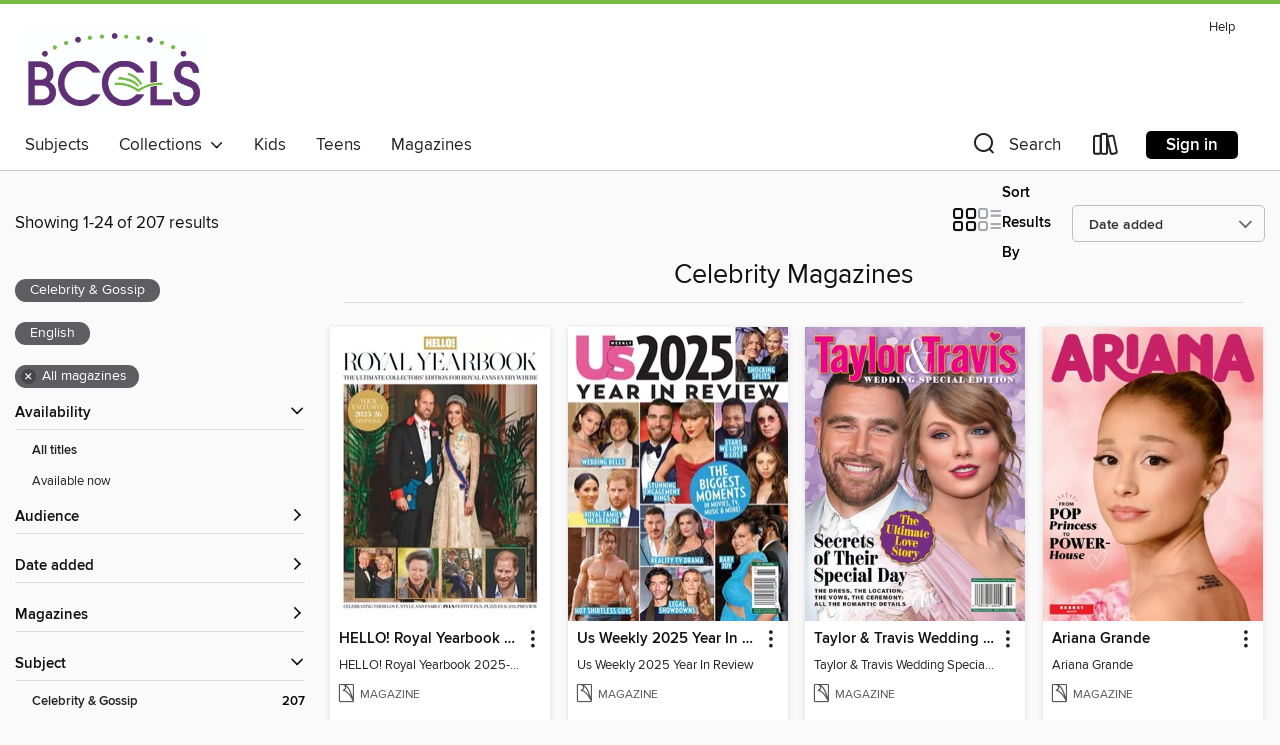

--- FILE ---
content_type: text/html; charset=utf-8
request_url: https://ebccls.overdrive.com/collection/1154807
body_size: 38385
content:
<!DOCTYPE html>
<html lang="en" dir="ltr" class="no-js">
    <head>
        
    
        
            
        
    

    <meta name="twitter:title" property="og:title" content="BCCLS"/>
    <meta name="twitter:description" property="og:description" content="See the &quot;Celebrity Magazines&quot; collection from BCCLS."/>
    <meta name="twitter:image" property="og:image" content="https://thunder.cdn.overdrive.com/logo-resized/3301?1723747029"/>
    <meta property="og:url" content="/collection/1154807"/>
    <meta name="twitter:card" content="summary" />
    <meta property="og:site_name" content="BCCLS" />
    <meta name="twitter:site" content="@OverDriveLibs" />
    <meta property="og:locale" content="en" />
    <meta name="description" content="See the &quot;Celebrity Magazines&quot; collection from BCCLS." />

        <meta http-equiv="X-UA-Compatible" content="IE=edge,chrome=1">
<meta name="viewport" content="width=device-width, initial-scale=1.0 user-scalable=1">





    
        
        
            
        

        <title>Celebrity Magazines - BCCLS - OverDrive</title>
    


<link rel='shortcut icon' type='image/x-icon' href='https://lightning.od-cdn.com/static/img/favicon.bb86d660d3929b5c0c65389d6a8e8aba.ico' />


    
        <meta name="twitter:title" property="og:title" content="BCCLS"/>
        <meta name="twitter:description" property="og:description" content="Browse, borrow, and enjoy titles from the BCCLS digital collection."/>
        <meta name="twitter:image" property="og:image" content="https://thunder.cdn.overdrive.com/logo-resized/3301?1723747029"/>
        <meta property="og:url" content="/collection/1154807"/>
        <meta name="twitter:card" content="summary" />
        <meta property="og:site_name" content="BCCLS" />
        <meta name="twitter:site" content="@OverDriveLibs" />
        <meta property="og:locale" content="en" />
        
    
<!-- iOS smart app banner -->
    <meta name="apple-itunes-app" content="app-id=1076402606" />
    <!-- Google Play app banner -->
    <link rel="manifest" href="https://lightning.od-cdn.com/static/manifest.ed71e3d923d287cd1dce64ae0d3cc8b8.json">
    <meta name="google-play-app" content="app-id=com.overdrive.mobile.android.libby" />
    <!-- Windows Store app banner -->
    <meta name="msApplication-ID" content="2FA138F6.LibbybyOverDrive" />
    <meta name="msApplication-PackageFamilyName" content="2FA138F6.LibbybyOverDrive_daecb9042jmvt" />


        <link rel="stylesheet" type="text/css" href="https://lightning.od-cdn.com/static/vendor.bundle.min.5eabf64aeb625aca9acda7ccc8bb0256.css" onerror="cdnError(this)" />
        <link rel="stylesheet" type="text/css" href="https://lightning.od-cdn.com/static/app.bundle.min.4745c796acbdf898c17680b64a0334c9.css" onerror="cdnError(this)" />
        <link rel='shortcut icon' type='image/x-icon' href='https://lightning.od-cdn.com/static/img/favicon.bb86d660d3929b5c0c65389d6a8e8aba.ico' />

        
    <link rel="stylesheet" type="text/css" href="https://lightning.od-cdn.com/static/faceted-media.min.4cf2f9699e20c37ba2839a67bcf88d4d.css" />


        

<link rel="stylesheet" type="text/css" href="/assets/v3/css/45b2cd3100fbdebbdb6e3d5fa7e06ec7/colors.css?primary=%2354166e&primaryR=84&primaryG=22&primaryB=110&primaryFontColor=%23fff&secondary=%2376bc43&secondaryR=118&secondaryG=188&secondaryB=67&secondaryFontColor=%23000&bannerIsSecondaryColor=false&defaultColor=%23222">

        <script>
    window.OverDrive = window.OverDrive || {};
    window.OverDrive.colors = {};
    window.OverDrive.colors.primary = "#54166e";
    window.OverDrive.colors.secondary = "#76bc43";
    window.OverDrive.tenant = 100114;
    window.OverDrive.libraryName = "BCCLS";
    window.OverDrive.advantageKey = "";
    window.OverDrive.libraryKey = "ebccls";
    window.OverDrive.accountIds = [-1];
    window.OverDrive.parentAccountKey = "ebccls";
    window.OverDrive.allFeatures = "";
    window.OverDrive.libraryConfigurations = {"autocomplete":{"enabled":true},"content-holds":{"enabled":true},"getACard":{"enabled":false},"backToMainCollectionLink":{"enabled":true},"promoteLibby":{"enabled":true},"switchToLibby":{"enabled":true},"disableOdAppAccess":{"enabled":true},"bannerIsSecondaryColor":{"enabled":false},"lexileScores":{"enabled":true},"atosLevels":{"enabled":true},"gradeLevels":{"enabled":true},"interestLevels":{"enabled":true},"readingHistory":{"enabled":true},"reciprocalLending":{"enabled":true},"OzoneAuthentication":{"enabled":true},"Notifications":{"enabled":true},"kindleFooter":{"enabled":true},"kindleNav":{"enabled":true},"kindleLoanFormatLimit":{"enabled":true},"kindleSearchOffer":{"enabled":true},"kindleLoanOffer":{"enabled":true},"sampleOnlyMode":{},"luckyDayMenuLink":{"enabled":false},"disableWishlist":{"enabled":false},"simplifiedNavigationBar":{"enabled":false},"geo-idc":{"enabled":false},"libby-footer-promo":{"enabled":false}};
    window.OverDrive.mediaItems = {"9862130":{"reserveId":"b353c8d3-18ea-466c-a4db-39b50bd93793","subjects":[{"id":"1163","name":"Celebrity & Gossip"}],"bisacCodes":[],"bisac":[],"levels":[],"creators":[],"languages":[{"id":"en","name":"English"}],"isBundledChild":false,"ratings":{"maturityLevel":{"id":"generalcontent","name":"General content"},"naughtyScore":{"id":"GeneralContent","name":"General content"}},"constraints":{"isDisneyEulaRequired":false},"reviewCounts":{"premium":0,"publisherSupplier":0},"isAvailable":true,"isPreReleaseTitle":false,"estimatedReleaseDate":"2023-05-19T00:00:00Z","sample":{"href":"https://samples.overdrive.com/?crid=a49c2184-8852-4853-82b2-6cf775676c7a&.epub-sample.overdrive.com"},"publisher":{"id":"515700","name":"People Inc."},"series":"PEOPLE Royals King Charles","description":"<p>PEOPLE Royals King Charles","holdsCount":0,"isFastlane":false,"availabilityType":"always","isRecommendableToLibrary":true,"isOwned":true,"isHoldable":true,"isAdvantageFiltered":false,"visitorEligible":false,"juvenileEligible":false,"youngAdultEligible":false,"recentIssues":[{"covers":{"cover150Wide":{"href":"https://img1.od-cdn.com/ImageType-150/11052-1/{A49C2184-8852-4853-82B2-6CF775676C7A}IMG150.JPG","height":200,"width":150,"primaryColor":{"hex":"#FBFAF8","rgb":{"red":251,"green":250,"blue":248}}},"cover300Wide":{"href":"https://img1.od-cdn.com/ImageType-400/11052-1/{A49C2184-8852-4853-82B2-6CF775676C7A}IMG400.JPG","height":400,"width":300,"primaryColor":{"hex":"#FFFFFF","rgb":{"red":255,"green":255,"blue":255}}},"cover510Wide":{"href":"https://img2.od-cdn.com/ImageType-100/11052-1/{A49C2184-8852-4853-82B2-6CF775676C7A}IMG100.JPG","height":680,"width":510,"primaryColor":{"hex":"#FFFFFF","rgb":{"red":255,"green":255,"blue":255}}}},"id":"9862130","edition":"PEOPLE Royals King Charles"}],"contentAccessLevels":0,"classifications":{},"type":{"id":"magazine","name":"Magazine"},"covers":{"cover150Wide":{"href":"https://img1.od-cdn.com/ImageType-150/11052-1/{A49C2184-8852-4853-82B2-6CF775676C7A}IMG150.JPG","height":200,"width":150,"primaryColor":{"hex":"#FBFAF8","rgb":{"red":251,"green":250,"blue":248}},"isPlaceholderImage":false},"cover300Wide":{"href":"https://img1.od-cdn.com/ImageType-400/11052-1/{A49C2184-8852-4853-82B2-6CF775676C7A}IMG400.JPG","height":400,"width":300,"primaryColor":{"hex":"#FFFFFF","rgb":{"red":255,"green":255,"blue":255}},"isPlaceholderImage":false},"cover510Wide":{"href":"https://img2.od-cdn.com/ImageType-100/11052-1/{A49C2184-8852-4853-82B2-6CF775676C7A}IMG100.JPG","height":680,"width":510,"primaryColor":{"hex":"#FFFFFF","rgb":{"red":255,"green":255,"blue":255}},"isPlaceholderImage":false}},"id":"9862130","firstCreatorId":0,"title":"PEOPLE Royals King Charles","sortTitle":"PEOPLE Royals King Charles","frequency":{"id":"9","name":"One time"},"parentMagazineTitleId":"9862129","edition":"PEOPLE Royals King Charles","formats":[{"identifiers":[{"type":"PublisherCatalogNumber","value":"41677"}],"rights":[],"onSaleDateUtc":"2023-05-19T00:00:00+00:00","hasAudioSynchronizedText":false,"isBundleParent":false,"bundledContent":[],"sample":{"href":"https://samples.overdrive.com/?crid=a49c2184-8852-4853-82b2-6cf775676c7a&.epub-sample.overdrive.com"},"fulfillmentType":"bifocal","id":"magazine-overdrive","name":"OverDrive Magazine"}],"publisherAccount":{"id":"43284","name":"OverDrive Magazines"}},"10349584":{"reserveId":"f63c5b95-73b2-45d1-a5cd-54de8d3aa541","subjects":[{"id":"1163","name":"Celebrity & Gossip"},{"id":"1175","name":"Movies, TV & Music"}],"bisacCodes":[],"bisac":[],"levels":[],"creators":[],"languages":[{"id":"en","name":"English"}],"isBundledChild":false,"ratings":{"maturityLevel":{"id":"generalcontent","name":"General content"},"naughtyScore":{"id":"GeneralContent","name":"General content"}},"constraints":{"isDisneyEulaRequired":false},"reviewCounts":{"premium":0,"publisherSupplier":0},"isAvailable":true,"isPreReleaseTitle":false,"estimatedReleaseDate":"2023-12-15T00:00:00Z","sample":{"href":"https://samples.overdrive.com/?crid=ade27fb3-4267-4065-9b55-adff0d8d2e97&.epub-sample.overdrive.com"},"publisher":{"id":"254925","name":"A360 Media, LLC"},"series":"We Love Taylor Swift - At-Home Crafting Guide","description":"<p>What first comes to mind when you think of Taylor Swift? The obvious answer: chart-topping music and relatable lyrics, epic three-hour Eras Tour stadium shows, love of anything that sparkles, the overwhelming connection she makes with fans....","holdsCount":0,"isFastlane":false,"availabilityType":"always","isRecommendableToLibrary":true,"isOwned":true,"isHoldable":true,"isAdvantageFiltered":false,"visitorEligible":false,"juvenileEligible":false,"youngAdultEligible":false,"recentIssues":[{"covers":{"cover150Wide":{"href":"https://img2.od-cdn.com/ImageType-150/11052-1/{ADE27FB3-4267-4065-9B55-ADFF0D8D2E97}IMG150.JPG","height":200,"width":150,"primaryColor":{"hex":"#EB008D","rgb":{"red":235,"green":0,"blue":141}}},"cover300Wide":{"href":"https://img3.od-cdn.com/ImageType-400/11052-1/{ADE27FB3-4267-4065-9B55-ADFF0D8D2E97}IMG400.JPG","height":400,"width":300,"primaryColor":{"hex":"#EE008C","rgb":{"red":238,"green":0,"blue":140}}},"cover510Wide":{"href":"https://img2.od-cdn.com/ImageType-100/11052-1/{ADE27FB3-4267-4065-9B55-ADFF0D8D2E97}IMG100.JPG","height":680,"width":510,"primaryColor":{"hex":"#ED018A","rgb":{"red":237,"green":1,"blue":138}}}},"id":"10349584","edition":"We Love Taylor Swift - At-Home Crafting Guide"}],"contentAccessLevels":0,"classifications":{},"type":{"id":"magazine","name":"Magazine"},"covers":{"cover150Wide":{"href":"https://img2.od-cdn.com/ImageType-150/11052-1/{ADE27FB3-4267-4065-9B55-ADFF0D8D2E97}IMG150.JPG","height":200,"width":150,"primaryColor":{"hex":"#EB008D","rgb":{"red":235,"green":0,"blue":141}},"isPlaceholderImage":false},"cover300Wide":{"href":"https://img3.od-cdn.com/ImageType-400/11052-1/{ADE27FB3-4267-4065-9B55-ADFF0D8D2E97}IMG400.JPG","height":400,"width":300,"primaryColor":{"hex":"#EE008C","rgb":{"red":238,"green":0,"blue":140}},"isPlaceholderImage":false},"cover510Wide":{"href":"https://img2.od-cdn.com/ImageType-100/11052-1/{ADE27FB3-4267-4065-9B55-ADFF0D8D2E97}IMG100.JPG","height":680,"width":510,"primaryColor":{"hex":"#ED018A","rgb":{"red":237,"green":1,"blue":138}},"isPlaceholderImage":false}},"id":"10349584","firstCreatorId":0,"title":"We Love Taylor Swift - At-Home Crafting Guide","sortTitle":"We Love Taylor Swift  AtHome Crafting Guide","frequency":{"id":"9","name":"One time"},"parentMagazineTitleId":"10349583","edition":"We Love Taylor Swift - At-Home Crafting Guide","formats":[{"identifiers":[{"type":"PublisherCatalogNumber","value":"42690"}],"rights":[],"onSaleDateUtc":"2023-12-15T00:00:00+00:00","hasAudioSynchronizedText":false,"isBundleParent":false,"bundledContent":[],"sample":{"href":"https://samples.overdrive.com/?crid=ade27fb3-4267-4065-9b55-adff0d8d2e97&.epub-sample.overdrive.com"},"fulfillmentType":"bifocal","id":"magazine-overdrive","name":"OverDrive Magazine"}],"publisherAccount":{"id":"43284","name":"OverDrive Magazines"}},"11191880":{"reserveId":"69ea32a7-11f2-430e-b278-90c8481c77a7","subjects":[{"id":"1163","name":"Celebrity & Gossip"}],"bisacCodes":[],"bisac":[],"levels":[],"creators":[],"languages":[{"id":"en","name":"English"}],"isBundledChild":false,"ratings":{"maturityLevel":{"id":"generalcontent","name":"General content"},"naughtyScore":{"id":"GeneralContent","name":"General content"}},"constraints":{"isDisneyEulaRequired":false},"reviewCounts":{"premium":0,"publisherSupplier":0},"isAvailable":true,"isPreReleaseTitle":false,"estimatedReleaseDate":"2024-09-20T10:00:00Z","sample":{"href":"https://samples.overdrive.com/?crid=c6dd7f83-ef6c-4754-ba69-c2af95b67d46&.epub-sample.overdrive.com"},"publisher":{"id":"254925","name":"A360 Media, LLC"},"series":"Paris Hilton - Pop Icon","description":"<p>This bespoke magazine by a360media takes readers inside Paris Hilton’s not-so-simple life as a singer, DJ, global boss babe, media mogul, socialite, actress, and Sliving Mom of two. With exclusive stories, photos, interviews, and more, this...","holdsCount":0,"isFastlane":false,"availabilityType":"always","isRecommendableToLibrary":true,"isOwned":true,"isHoldable":true,"isAdvantageFiltered":false,"visitorEligible":false,"juvenileEligible":false,"youngAdultEligible":false,"recentIssues":[{"covers":{"cover150Wide":{"href":"https://img1.od-cdn.com/ImageType-150/11052-1/{C6DD7F83-EF6C-4754-BA69-C2AF95B67D46}IMG150.JPG","height":200,"width":150,"primaryColor":{"hex":"#FBFFFB","rgb":{"red":251,"green":255,"blue":251}}},"cover300Wide":{"href":"https://img3.od-cdn.com/ImageType-400/11052-1/{C6DD7F83-EF6C-4754-BA69-C2AF95B67D46}IMG400.JPG","height":400,"width":300,"primaryColor":{"hex":"#FCFFFF","rgb":{"red":252,"green":255,"blue":255}}},"cover510Wide":{"href":"https://img2.od-cdn.com/ImageType-100/11052-1/{C6DD7F83-EF6C-4754-BA69-C2AF95B67D46}IMG100.JPG","height":680,"width":510,"primaryColor":{"hex":"#FFFEFB","rgb":{"red":255,"green":254,"blue":251}}}},"id":"11191880","edition":"Paris Hilton - Pop Icon"}],"contentAccessLevels":0,"classifications":{},"type":{"id":"magazine","name":"Magazine"},"covers":{"cover150Wide":{"href":"https://img1.od-cdn.com/ImageType-150/11052-1/{C6DD7F83-EF6C-4754-BA69-C2AF95B67D46}IMG150.JPG","height":200,"width":150,"primaryColor":{"hex":"#FBFFFB","rgb":{"red":251,"green":255,"blue":251}},"isPlaceholderImage":false},"cover300Wide":{"href":"https://img3.od-cdn.com/ImageType-400/11052-1/{C6DD7F83-EF6C-4754-BA69-C2AF95B67D46}IMG400.JPG","height":400,"width":300,"primaryColor":{"hex":"#FCFFFF","rgb":{"red":252,"green":255,"blue":255}},"isPlaceholderImage":false},"cover510Wide":{"href":"https://img2.od-cdn.com/ImageType-100/11052-1/{C6DD7F83-EF6C-4754-BA69-C2AF95B67D46}IMG100.JPG","height":680,"width":510,"primaryColor":{"hex":"#FFFEFB","rgb":{"red":255,"green":254,"blue":251}},"isPlaceholderImage":false}},"id":"11191880","firstCreatorId":0,"title":"Paris Hilton - Pop Icon","sortTitle":"Paris Hilton Pop Icon","frequency":{"id":"9","name":"One time"},"parentMagazineTitleId":"11191879","edition":"Paris Hilton - Pop Icon","formats":[{"identifiers":[{"type":"PublisherCatalogNumber","value":"43847"}],"rights":[],"onSaleDateUtc":"2024-09-20T10:00:00+00:00","hasAudioSynchronizedText":false,"isBundleParent":false,"bundledContent":[],"sample":{"href":"https://samples.overdrive.com/?crid=c6dd7f83-ef6c-4754-ba69-c2af95b67d46&.epub-sample.overdrive.com"},"fulfillmentType":"bifocal","id":"magazine-overdrive","name":"OverDrive Magazine"}],"publisherAccount":{"id":"43284","name":"OverDrive Magazines"}},"11192777":{"reserveId":"529f310b-900a-4d2b-b9e3-a98e9bf44835","subjects":[{"id":"1163","name":"Celebrity & Gossip"},{"id":"1175","name":"Movies, TV & Music"}],"bisacCodes":[],"bisac":[],"levels":[],"creators":[],"languages":[{"id":"en","name":"English"}],"isBundledChild":false,"ratings":{"maturityLevel":{"id":"generalcontent","name":"General content"},"naughtyScore":{"id":"GeneralContent","name":"General content"}},"constraints":{"isDisneyEulaRequired":false},"reviewCounts":{"premium":0,"publisherSupplier":0},"isAvailable":true,"isPreReleaseTitle":false,"estimatedReleaseDate":"2024-09-27T10:00:00Z","sample":{"href":"https://samples.overdrive.com/?crid=35b75676-1fbb-440d-93cb-9ab5070f0ae6&.epub-sample.overdrive.com"},"publisher":{"id":"515700","name":"People Inc."},"series":"People Taylor Swift: The Eras Tour","description":"<p>People Taylor Swift: The Eras Tour","holdsCount":0,"isFastlane":false,"availabilityType":"always","isRecommendableToLibrary":true,"isOwned":true,"isHoldable":true,"isAdvantageFiltered":false,"visitorEligible":false,"juvenileEligible":false,"youngAdultEligible":false,"recentIssues":[{"covers":{"cover150Wide":{"href":"https://img1.od-cdn.com/ImageType-150/11052-1/{35B75676-1FBB-440D-93CB-9AB5070F0AE6}IMG150.JPG","height":200,"width":150,"primaryColor":{"hex":"#FEFFFF","rgb":{"red":254,"green":255,"blue":255}}},"cover300Wide":{"href":"https://img1.od-cdn.com/ImageType-400/11052-1/{35B75676-1FBB-440D-93CB-9AB5070F0AE6}IMG400.JPG","height":400,"width":300,"primaryColor":{"hex":"#FFFFFF","rgb":{"red":255,"green":255,"blue":255}}},"cover510Wide":{"href":"https://img2.od-cdn.com/ImageType-100/11052-1/{35B75676-1FBB-440D-93CB-9AB5070F0AE6}IMG100.JPG","height":680,"width":510,"primaryColor":{"hex":"#FFFFFF","rgb":{"red":255,"green":255,"blue":255}}}},"id":"11192777","edition":"People Taylor Swift: The Eras Tour"}],"contentAccessLevels":0,"classifications":{},"type":{"id":"magazine","name":"Magazine"},"covers":{"cover150Wide":{"href":"https://img1.od-cdn.com/ImageType-150/11052-1/{35B75676-1FBB-440D-93CB-9AB5070F0AE6}IMG150.JPG","height":200,"width":150,"primaryColor":{"hex":"#FEFFFF","rgb":{"red":254,"green":255,"blue":255}},"isPlaceholderImage":false},"cover300Wide":{"href":"https://img1.od-cdn.com/ImageType-400/11052-1/{35B75676-1FBB-440D-93CB-9AB5070F0AE6}IMG400.JPG","height":400,"width":300,"primaryColor":{"hex":"#FFFFFF","rgb":{"red":255,"green":255,"blue":255}},"isPlaceholderImage":false},"cover510Wide":{"href":"https://img2.od-cdn.com/ImageType-100/11052-1/{35B75676-1FBB-440D-93CB-9AB5070F0AE6}IMG100.JPG","height":680,"width":510,"primaryColor":{"hex":"#FFFFFF","rgb":{"red":255,"green":255,"blue":255}},"isPlaceholderImage":false}},"id":"11192777","firstCreatorId":0,"title":"People Taylor Swift: The Eras Tour","sortTitle":"People Taylor Swift The Eras Tour","frequency":{"id":"9","name":"One time"},"parentMagazineTitleId":"11192776","edition":"People Taylor Swift: The Eras Tour","formats":[{"identifiers":[{"type":"PublisherCatalogNumber","value":"43908"}],"rights":[],"onSaleDateUtc":"2024-09-27T10:00:00+00:00","hasAudioSynchronizedText":false,"isBundleParent":false,"bundledContent":[],"sample":{"href":"https://samples.overdrive.com/?crid=35b75676-1fbb-440d-93cb-9ab5070f0ae6&.epub-sample.overdrive.com"},"fulfillmentType":"bifocal","id":"magazine-overdrive","name":"OverDrive Magazine"}],"publisherAccount":{"id":"43284","name":"OverDrive Magazines"}},"11194371":{"reserveId":"b1a34be5-06eb-4264-a159-5acacbafe202","subjects":[{"id":"1163","name":"Celebrity & Gossip"},{"id":"1175","name":"Movies, TV & Music"}],"bisacCodes":[],"bisac":[],"levels":[],"creators":[],"languages":[{"id":"en","name":"English"}],"isBundledChild":false,"ratings":{"maturityLevel":{"id":"generalcontent","name":"General content"},"naughtyScore":{"id":"GeneralContent","name":"General content"}},"constraints":{"isDisneyEulaRequired":false},"reviewCounts":{"premium":0,"publisherSupplier":0},"isAvailable":true,"isPreReleaseTitle":false,"estimatedReleaseDate":"2024-09-20T00:00:00Z","sample":{"href":"https://samples.overdrive.com/?crid=d0301811-cf40-4fc2-813b-4513d7432bf3&.epub-sample.overdrive.com"},"publisher":{"id":"254909","name":"Future Publishing Ltd"},"series":"How Well Do You Know Harry?","description":"<p>&quot;He’s a singer, an actor, a fashion icon and one of the biggest stars in the world, but how well do you really know Harry Styles? If you’re reading this, then we imagine the answer is pretty well, but inside you’re sure to discover even...","holdsCount":0,"isFastlane":false,"availabilityType":"always","isRecommendableToLibrary":true,"isOwned":true,"isHoldable":true,"isAdvantageFiltered":false,"visitorEligible":false,"juvenileEligible":false,"youngAdultEligible":false,"recentIssues":[{"covers":{"cover150Wide":{"href":"https://img1.od-cdn.com/ImageType-150/11052-1/{D0301811-CF40-4FC2-813B-4513D7432BF3}IMG150.JPG","height":200,"width":150,"primaryColor":{"hex":"#880249","rgb":{"red":136,"green":2,"blue":73}}},"cover300Wide":{"href":"https://img2.od-cdn.com/ImageType-400/11052-1/{D0301811-CF40-4FC2-813B-4513D7432BF3}IMG400.JPG","height":400,"width":300,"primaryColor":{"hex":"#970E56","rgb":{"red":151,"green":14,"blue":86}}},"cover510Wide":{"href":"https://img2.od-cdn.com/ImageType-100/11052-1/{D0301811-CF40-4FC2-813B-4513D7432BF3}IMG100.JPG","height":680,"width":510,"primaryColor":{"hex":"#8E0851","rgb":{"red":142,"green":8,"blue":81}}}},"id":"11194371","edition":"How Well Do You Know Harry?"}],"contentAccessLevels":0,"classifications":{},"type":{"id":"magazine","name":"Magazine"},"covers":{"cover150Wide":{"href":"https://img1.od-cdn.com/ImageType-150/11052-1/{D0301811-CF40-4FC2-813B-4513D7432BF3}IMG150.JPG","height":200,"width":150,"primaryColor":{"hex":"#880249","rgb":{"red":136,"green":2,"blue":73}},"isPlaceholderImage":false},"cover300Wide":{"href":"https://img2.od-cdn.com/ImageType-400/11052-1/{D0301811-CF40-4FC2-813B-4513D7432BF3}IMG400.JPG","height":400,"width":300,"primaryColor":{"hex":"#970E56","rgb":{"red":151,"green":14,"blue":86}},"isPlaceholderImage":false},"cover510Wide":{"href":"https://img2.od-cdn.com/ImageType-100/11052-1/{D0301811-CF40-4FC2-813B-4513D7432BF3}IMG100.JPG","height":680,"width":510,"primaryColor":{"hex":"#8E0851","rgb":{"red":142,"green":8,"blue":81}},"isPlaceholderImage":false}},"id":"11194371","firstCreatorId":0,"title":"How Well Do You Know Harry?","sortTitle":"How Well Do You Know Harry","frequency":{"id":"9","name":"One time"},"parentMagazineTitleId":"11194370","edition":"How Well Do You Know Harry?","formats":[{"identifiers":[{"type":"PublisherCatalogNumber","value":"43800"}],"rights":[],"onSaleDateUtc":"2024-09-20T00:00:00+00:00","hasAudioSynchronizedText":false,"isBundleParent":false,"bundledContent":[],"sample":{"href":"https://samples.overdrive.com/?crid=d0301811-cf40-4fc2-813b-4513d7432bf3&.epub-sample.overdrive.com"},"fulfillmentType":"bifocal","id":"magazine-overdrive","name":"OverDrive Magazine"}],"publisherAccount":{"id":"43284","name":"OverDrive Magazines"}},"11194492":{"reserveId":"da81a09a-9dfe-4b84-bc52-5223d0b49fc8","subjects":[{"id":"1163","name":"Celebrity & Gossip"},{"id":"1175","name":"Movies, TV & Music"}],"bisacCodes":[],"bisac":[],"levels":[],"creators":[],"languages":[{"id":"en","name":"English"}],"isBundledChild":false,"ratings":{"maturityLevel":{"id":"generalcontent","name":"General content"},"naughtyScore":{"id":"GeneralContent","name":"General content"}},"constraints":{"isDisneyEulaRequired":false},"reviewCounts":{"premium":0,"publisherSupplier":0},"isAvailable":true,"isPreReleaseTitle":false,"estimatedReleaseDate":"2024-09-20T02:00:00Z","sample":{"href":"https://samples.overdrive.com/?crid=1fd6170d-eb60-4c2f-9991-4c281ee6eb4e&.epub-sample.overdrive.com"},"publisher":{"id":"254909","name":"Future Publishing Ltd"},"series":"The Story of Taylor Swift","description":"<p>The Story of Taylor Swift","holdsCount":0,"isFastlane":false,"availabilityType":"always","isRecommendableToLibrary":true,"isOwned":true,"isHoldable":true,"isAdvantageFiltered":false,"visitorEligible":false,"juvenileEligible":false,"youngAdultEligible":false,"recentIssues":[{"covers":{"cover150Wide":{"href":"https://img2.od-cdn.com/ImageType-150/11052-1/{1FD6170D-EB60-4C2F-9991-4C281EE6EB4E}IMG150.JPG","height":200,"width":150,"primaryColor":{"hex":"#CE3474","rgb":{"red":206,"green":52,"blue":116}}},"cover300Wide":{"href":"https://img3.od-cdn.com/ImageType-400/11052-1/{1FD6170D-EB60-4C2F-9991-4C281EE6EB4E}IMG400.JPG","height":400,"width":300,"primaryColor":{"hex":"#CD386F","rgb":{"red":205,"green":56,"blue":111}}},"cover510Wide":{"href":"https://img2.od-cdn.com/ImageType-100/11052-1/{1FD6170D-EB60-4C2F-9991-4C281EE6EB4E}IMG100.JPG","height":680,"width":510,"primaryColor":{"hex":"#CA3672","rgb":{"red":202,"green":54,"blue":114}}}},"id":"11194492","edition":"The Story of Taylor Swift"}],"contentAccessLevels":0,"classifications":{},"type":{"id":"magazine","name":"Magazine"},"covers":{"cover150Wide":{"href":"https://img2.od-cdn.com/ImageType-150/11052-1/{1FD6170D-EB60-4C2F-9991-4C281EE6EB4E}IMG150.JPG","height":200,"width":150,"primaryColor":{"hex":"#CE3474","rgb":{"red":206,"green":52,"blue":116}},"isPlaceholderImage":false},"cover300Wide":{"href":"https://img3.od-cdn.com/ImageType-400/11052-1/{1FD6170D-EB60-4C2F-9991-4C281EE6EB4E}IMG400.JPG","height":400,"width":300,"primaryColor":{"hex":"#CD386F","rgb":{"red":205,"green":56,"blue":111}},"isPlaceholderImage":false},"cover510Wide":{"href":"https://img2.od-cdn.com/ImageType-100/11052-1/{1FD6170D-EB60-4C2F-9991-4C281EE6EB4E}IMG100.JPG","height":680,"width":510,"primaryColor":{"hex":"#CA3672","rgb":{"red":202,"green":54,"blue":114}},"isPlaceholderImage":false}},"id":"11194492","firstCreatorId":0,"title":"The Story of Taylor Swift","sortTitle":"The Story of Taylor Swift","frequency":{"id":"9","name":"One time"},"parentMagazineTitleId":"11194491","edition":"The Story of Taylor Swift","formats":[{"identifiers":[{"type":"PublisherCatalogNumber","value":"43779"}],"rights":[],"onSaleDateUtc":"2024-09-20T02:00:00+00:00","hasAudioSynchronizedText":false,"isBundleParent":false,"bundledContent":[],"sample":{"href":"https://samples.overdrive.com/?crid=1fd6170d-eb60-4c2f-9991-4c281ee6eb4e&.epub-sample.overdrive.com"},"fulfillmentType":"bifocal","id":"magazine-overdrive","name":"OverDrive Magazine"}],"publisherAccount":{"id":"43284","name":"OverDrive Magazines"}},"11324196":{"reserveId":"ab9c41ae-ba41-47ec-bed2-1c2173f74103","subjects":[{"id":"1163","name":"Celebrity & Gossip"},{"id":"1175","name":"Movies, TV & Music"}],"bisacCodes":[],"bisac":[],"levels":[],"creators":[],"languages":[{"id":"en","name":"English"}],"isBundledChild":false,"ratings":{"maturityLevel":{"id":"generalcontent","name":"General content"},"naughtyScore":{"id":"GeneralContent","name":"General content"}},"constraints":{"isDisneyEulaRequired":false},"reviewCounts":{"premium":0,"publisherSupplier":0},"isAvailable":true,"isPreReleaseTitle":false,"estimatedReleaseDate":"2024-11-05T10:00:00Z","sample":{"href":"https://samples.overdrive.com/?crid=dcf5ae5c-ba6f-4ca2-8b03-adfb39b3287e&.epub-sample.overdrive.com"},"publisher":{"id":"254925","name":"A360 Media, LLC"},"series":"Taylor Swift Christmas - A Complete Fan Guide","description":"<p>Discover the magic of the holidays with Taylor Swift in this festive collection that celebrates her love for Christmas. From cherished traditions and must-have playlists to fun recipes and unique gift ideas, this guide is perfect for every...","holdsCount":0,"isFastlane":false,"availabilityType":"always","isRecommendableToLibrary":true,"isOwned":true,"isHoldable":true,"isAdvantageFiltered":false,"visitorEligible":false,"juvenileEligible":false,"youngAdultEligible":false,"recentIssues":[{"covers":{"cover150Wide":{"href":"https://img3.od-cdn.com/ImageType-150/11052-1/{DCF5AE5C-BA6F-4CA2-8B03-ADFB39B3287E}IMG150.JPG","height":200,"width":150,"primaryColor":{"hex":"#2F2D32","rgb":{"red":47,"green":45,"blue":50}}},"cover300Wide":{"href":"https://img2.od-cdn.com/ImageType-400/11052-1/{DCF5AE5C-BA6F-4CA2-8B03-ADFB39B3287E}IMG400.JPG","height":400,"width":300,"primaryColor":{"hex":"#2F2C35","rgb":{"red":47,"green":44,"blue":53}}},"cover510Wide":{"href":"https://img2.od-cdn.com/ImageType-100/11052-1/{DCF5AE5C-BA6F-4CA2-8B03-ADFB39B3287E}IMG100.JPG","height":680,"width":510,"primaryColor":{"hex":"#2E2D32","rgb":{"red":46,"green":45,"blue":50}}}},"id":"11324196","edition":"Taylor Swift Christmas - A Complete Fan Guide"}],"contentAccessLevels":0,"classifications":{},"type":{"id":"magazine","name":"Magazine"},"covers":{"cover150Wide":{"href":"https://img3.od-cdn.com/ImageType-150/11052-1/{DCF5AE5C-BA6F-4CA2-8B03-ADFB39B3287E}IMG150.JPG","height":200,"width":150,"primaryColor":{"hex":"#2F2D32","rgb":{"red":47,"green":45,"blue":50}},"isPlaceholderImage":false},"cover300Wide":{"href":"https://img2.od-cdn.com/ImageType-400/11052-1/{DCF5AE5C-BA6F-4CA2-8B03-ADFB39B3287E}IMG400.JPG","height":400,"width":300,"primaryColor":{"hex":"#2F2C35","rgb":{"red":47,"green":44,"blue":53}},"isPlaceholderImage":false},"cover510Wide":{"href":"https://img2.od-cdn.com/ImageType-100/11052-1/{DCF5AE5C-BA6F-4CA2-8B03-ADFB39B3287E}IMG100.JPG","height":680,"width":510,"primaryColor":{"hex":"#2E2D32","rgb":{"red":46,"green":45,"blue":50}},"isPlaceholderImage":false}},"id":"11324196","firstCreatorId":0,"title":"Taylor Swift Christmas - A Complete Fan Guide","sortTitle":"Taylor Swift Christmas A Complete Fan Guide","frequency":{"id":"9","name":"One time"},"parentMagazineTitleId":"11324195","edition":"Taylor Swift Christmas - A Complete Fan Guide","formats":[{"identifiers":[{"type":"PublisherCatalogNumber","value":"44105"}],"rights":[],"onSaleDateUtc":"2024-11-05T10:00:00+00:00","hasAudioSynchronizedText":false,"isBundleParent":false,"bundledContent":[],"sample":{"href":"https://samples.overdrive.com/?crid=dcf5ae5c-ba6f-4ca2-8b03-adfb39b3287e&.epub-sample.overdrive.com"},"fulfillmentType":"bifocal","id":"magazine-overdrive","name":"OverDrive Magazine"}],"publisherAccount":{"id":"43284","name":"OverDrive Magazines"}},"11326932":{"reserveId":"e09e80b9-1dc6-45e0-93be-89dde47334fd","subjects":[{"id":"1163","name":"Celebrity & Gossip"},{"id":"1175","name":"Movies, TV & Music"}],"bisacCodes":[],"bisac":[],"levels":[],"creators":[],"languages":[{"id":"en","name":"English"}],"isBundledChild":false,"ratings":{"maturityLevel":{"id":"generalcontent","name":"General content"},"naughtyScore":{"id":"GeneralContent","name":"General content"}},"constraints":{"isDisneyEulaRequired":false},"reviewCounts":{"premium":0,"publisherSupplier":0},"isAvailable":true,"isPreReleaseTitle":false,"estimatedReleaseDate":"2024-11-08T10:00:00Z","sample":{"href":"https://samples.overdrive.com/?crid=c59f42b5-3f4a-4208-aa47-fefa73dbeb0d&.epub-sample.overdrive.com"},"publisher":{"id":"254925","name":"A360 Media, LLC"},"series":"Taylor Swift: 1989 - The Ultimate Fan Guide","description":"<p>By 2014, Taylor Swift was already at the top of her game, with the chart-topping achievements of her albums Fearless, Speak Now and Red. She&#39;d brought country music to a new generation of listeners, but she aspired to do even...","holdsCount":0,"isFastlane":false,"availabilityType":"always","isRecommendableToLibrary":true,"isOwned":true,"isHoldable":true,"isAdvantageFiltered":false,"visitorEligible":false,"juvenileEligible":false,"youngAdultEligible":false,"recentIssues":[{"covers":{"cover150Wide":{"href":"https://img2.od-cdn.com/ImageType-150/11052-1/{C59F42B5-3F4A-4208-AA47-FEFA73DBEB0D}IMG150.JPG","height":200,"width":150,"primaryColor":{"hex":"#2794CD","rgb":{"red":39,"green":148,"blue":205}}},"cover300Wide":{"href":"https://img1.od-cdn.com/ImageType-400/11052-1/{C59F42B5-3F4A-4208-AA47-FEFA73DBEB0D}IMG400.JPG","height":400,"width":300,"primaryColor":{"hex":"#2B8BC8","rgb":{"red":43,"green":139,"blue":200}}},"cover510Wide":{"href":"https://img2.od-cdn.com/ImageType-100/11052-1/{C59F42B5-3F4A-4208-AA47-FEFA73DBEB0D}IMG100.JPG","height":680,"width":510,"primaryColor":{"hex":"#298CC7","rgb":{"red":41,"green":140,"blue":199}}}},"id":"11326932","edition":"Taylor Swift: 1989 - The Ultimate Fan Guide"}],"contentAccessLevels":0,"classifications":{},"type":{"id":"magazine","name":"Magazine"},"covers":{"cover150Wide":{"href":"https://img2.od-cdn.com/ImageType-150/11052-1/{C59F42B5-3F4A-4208-AA47-FEFA73DBEB0D}IMG150.JPG","height":200,"width":150,"primaryColor":{"hex":"#2794CD","rgb":{"red":39,"green":148,"blue":205}},"isPlaceholderImage":false},"cover300Wide":{"href":"https://img1.od-cdn.com/ImageType-400/11052-1/{C59F42B5-3F4A-4208-AA47-FEFA73DBEB0D}IMG400.JPG","height":400,"width":300,"primaryColor":{"hex":"#2B8BC8","rgb":{"red":43,"green":139,"blue":200}},"isPlaceholderImage":false},"cover510Wide":{"href":"https://img2.od-cdn.com/ImageType-100/11052-1/{C59F42B5-3F4A-4208-AA47-FEFA73DBEB0D}IMG100.JPG","height":680,"width":510,"primaryColor":{"hex":"#298CC7","rgb":{"red":41,"green":140,"blue":199}},"isPlaceholderImage":false}},"id":"11326932","firstCreatorId":0,"title":"Taylor Swift: 1989 - The Ultimate Fan Guide","sortTitle":"Taylor Swift 1989 The Ultimate Fan Guide","frequency":{"id":"9","name":"One time"},"parentMagazineTitleId":"11326931","edition":"Taylor Swift: 1989 - The Ultimate Fan Guide","formats":[{"identifiers":[{"type":"PublisherCatalogNumber","value":"44106"}],"rights":[],"onSaleDateUtc":"2024-11-08T10:00:00+00:00","hasAudioSynchronizedText":false,"isBundleParent":false,"bundledContent":[],"sample":{"href":"https://samples.overdrive.com/?crid=c59f42b5-3f4a-4208-aa47-fefa73dbeb0d&.epub-sample.overdrive.com"},"fulfillmentType":"bifocal","id":"magazine-overdrive","name":"OverDrive Magazine"}],"publisherAccount":{"id":"43284","name":"OverDrive Magazines"}},"11342879":{"reserveId":"22c1adc9-5e29-4126-ab13-8384537c9333","subjects":[{"id":"1163","name":"Celebrity & Gossip"}],"bisacCodes":[],"bisac":[],"levels":[],"creators":[],"languages":[{"id":"en","name":"English"}],"isBundledChild":false,"ratings":{"maturityLevel":{"id":"generalcontent","name":"General content"},"naughtyScore":{"id":"GeneralContent","name":"General content"}},"constraints":{"isDisneyEulaRequired":false},"reviewCounts":{"premium":0,"publisherSupplier":0},"isAvailable":true,"isPreReleaseTitle":false,"estimatedReleaseDate":"2024-11-15T10:00:00Z","sample":{"href":"https://samples.overdrive.com/?crid=903fa11a-69f5-4631-8e56-bc0d3b06ac17&.epub-sample.overdrive.com"},"publisher":{"id":"515700","name":"People Inc."},"series":"PEOPLE Christmas at the Palace","description":"<p>In a lavishly illustrated special edition, PEOPLE takes you inside the British royal family&#39;s holiday customs, from the Victorian era and Queen Elizabeth’s childhood to Prince William and Princess Kate&#39;s next-generation traditions with...","holdsCount":0,"isFastlane":false,"availabilityType":"always","isRecommendableToLibrary":true,"isOwned":true,"isHoldable":true,"isAdvantageFiltered":false,"visitorEligible":false,"juvenileEligible":false,"youngAdultEligible":false,"recentIssues":[{"covers":{"cover150Wide":{"href":"https://img3.od-cdn.com/ImageType-150/11052-1/{903FA11A-69F5-4631-8E56-BC0D3B06AC17}IMG150.JPG","height":200,"width":150,"primaryColor":{"hex":"#454833","rgb":{"red":69,"green":72,"blue":51}}},"cover300Wide":{"href":"https://img2.od-cdn.com/ImageType-400/11052-1/{903FA11A-69F5-4631-8E56-BC0D3B06AC17}IMG400.JPG","height":400,"width":300,"primaryColor":{"hex":"#474539","rgb":{"red":71,"green":69,"blue":57}}},"cover510Wide":{"href":"https://img1.od-cdn.com/ImageType-100/11052-1/{903FA11A-69F5-4631-8E56-BC0D3B06AC17}IMG100.JPG","height":680,"width":510,"primaryColor":{"hex":"#45473A","rgb":{"red":69,"green":71,"blue":58}}}},"id":"11342879","edition":"PEOPLE Christmas at the Palace"}],"contentAccessLevels":0,"classifications":{},"type":{"id":"magazine","name":"Magazine"},"covers":{"cover150Wide":{"href":"https://img3.od-cdn.com/ImageType-150/11052-1/{903FA11A-69F5-4631-8E56-BC0D3B06AC17}IMG150.JPG","height":200,"width":150,"primaryColor":{"hex":"#454833","rgb":{"red":69,"green":72,"blue":51}},"isPlaceholderImage":false},"cover300Wide":{"href":"https://img2.od-cdn.com/ImageType-400/11052-1/{903FA11A-69F5-4631-8E56-BC0D3B06AC17}IMG400.JPG","height":400,"width":300,"primaryColor":{"hex":"#474539","rgb":{"red":71,"green":69,"blue":57}},"isPlaceholderImage":false},"cover510Wide":{"href":"https://img1.od-cdn.com/ImageType-100/11052-1/{903FA11A-69F5-4631-8E56-BC0D3B06AC17}IMG100.JPG","height":680,"width":510,"primaryColor":{"hex":"#45473A","rgb":{"red":69,"green":71,"blue":58}},"isPlaceholderImage":false}},"id":"11342879","firstCreatorId":0,"title":"PEOPLE Christmas at the Palace","sortTitle":"PEOPLE Christmas at the Palace","frequency":{"id":"9","name":"One time"},"parentMagazineTitleId":"11342878","edition":"PEOPLE Christmas at the Palace","formats":[{"identifiers":[{"type":"PublisherCatalogNumber","value":"44119"}],"rights":[],"onSaleDateUtc":"2024-11-15T10:00:00+00:00","hasAudioSynchronizedText":false,"isBundleParent":false,"bundledContent":[],"sample":{"href":"https://samples.overdrive.com/?crid=903fa11a-69f5-4631-8e56-bc0d3b06ac17&.epub-sample.overdrive.com"},"fulfillmentType":"bifocal","id":"magazine-overdrive","name":"OverDrive Magazine"}],"publisherAccount":{"id":"43284","name":"OverDrive Magazines"}},"11365706":{"reserveId":"11325d71-ba4f-4496-886e-9b1df28693ab","subjects":[{"id":"1163","name":"Celebrity & Gossip"}],"bisacCodes":[],"bisac":[],"levels":[],"creators":[],"languages":[{"id":"en","name":"English"}],"isBundledChild":false,"ratings":{"maturityLevel":{"id":"generalcontent","name":"General content"},"naughtyScore":{"id":"GeneralContent","name":"General content"}},"constraints":{"isDisneyEulaRequired":false},"reviewCounts":{"premium":0,"publisherSupplier":0},"isAvailable":true,"isPreReleaseTitle":false,"estimatedReleaseDate":"2024-11-20T10:00:00Z","sample":{"href":"https://samples.overdrive.com/?crid=28ac1442-44b4-47ee-a301-a359a162c59f&.epub-sample.overdrive.com"},"publisher":{"id":"254925","name":"A360 Media, LLC"},"series":"Us Weekly 2024 Year In Review","description":"<p>US Weekly Magazine&#39;s 2024 Year in Review captures the most unforgettable moments and trends that shaped the year, from celebrity feuds to heartwarming victories. This retrospective highlights key events in entertainment, fashion, and...","holdsCount":0,"isFastlane":false,"availabilityType":"always","isRecommendableToLibrary":true,"isOwned":true,"isHoldable":true,"isAdvantageFiltered":false,"visitorEligible":false,"juvenileEligible":false,"youngAdultEligible":false,"recentIssues":[{"covers":{"cover150Wide":{"href":"https://img2.od-cdn.com/ImageType-150/11052-1/{28AC1442-44B4-47EE-A301-A359A162C59F}IMG150.JPG","height":200,"width":150,"primaryColor":{"hex":"#E60591","rgb":{"red":230,"green":5,"blue":145}}},"cover300Wide":{"href":"https://img3.od-cdn.com/ImageType-400/11052-1/{28AC1442-44B4-47EE-A301-A359A162C59F}IMG400.JPG","height":400,"width":300,"primaryColor":{"hex":"#EC0097","rgb":{"red":236,"green":0,"blue":151}}},"cover510Wide":{"href":"https://img2.od-cdn.com/ImageType-100/11052-1/{28AC1442-44B4-47EE-A301-A359A162C59F}IMG100.JPG","height":680,"width":510,"primaryColor":{"hex":"#ED0090","rgb":{"red":237,"green":0,"blue":144}}}},"id":"11365706","edition":"Us Weekly 2024 Year In Review"}],"contentAccessLevels":0,"classifications":{},"type":{"id":"magazine","name":"Magazine"},"covers":{"cover150Wide":{"href":"https://img2.od-cdn.com/ImageType-150/11052-1/{28AC1442-44B4-47EE-A301-A359A162C59F}IMG150.JPG","height":200,"width":150,"primaryColor":{"hex":"#E60591","rgb":{"red":230,"green":5,"blue":145}},"isPlaceholderImage":false},"cover300Wide":{"href":"https://img3.od-cdn.com/ImageType-400/11052-1/{28AC1442-44B4-47EE-A301-A359A162C59F}IMG400.JPG","height":400,"width":300,"primaryColor":{"hex":"#EC0097","rgb":{"red":236,"green":0,"blue":151}},"isPlaceholderImage":false},"cover510Wide":{"href":"https://img2.od-cdn.com/ImageType-100/11052-1/{28AC1442-44B4-47EE-A301-A359A162C59F}IMG100.JPG","height":680,"width":510,"primaryColor":{"hex":"#ED0090","rgb":{"red":237,"green":0,"blue":144}},"isPlaceholderImage":false}},"id":"11365706","firstCreatorId":0,"title":"Us Weekly 2024 Year In Review","sortTitle":"Us Weekly 2024 Year In Review","frequency":{"id":"9","name":"One time"},"parentMagazineTitleId":"11365705","edition":"Us Weekly 2024 Year In Review","formats":[{"identifiers":[{"type":"PublisherCatalogNumber","value":"44157"}],"rights":[],"onSaleDateUtc":"2024-11-20T10:00:00+00:00","hasAudioSynchronizedText":false,"isBundleParent":false,"bundledContent":[],"sample":{"href":"https://samples.overdrive.com/?crid=28ac1442-44b4-47ee-a301-a359a162c59f&.epub-sample.overdrive.com"},"fulfillmentType":"bifocal","id":"magazine-overdrive","name":"OverDrive Magazine"}],"publisherAccount":{"id":"43284","name":"OverDrive Magazines"}},"11366425":{"reserveId":"f99aeefd-8f47-429a-bda2-8a603edc30a8","subjects":[{"id":"1163","name":"Celebrity & Gossip"}],"bisacCodes":[],"bisac":[],"levels":[],"creators":[],"languages":[{"id":"en","name":"English"}],"isBundledChild":false,"ratings":{"maturityLevel":{"id":"generalcontent","name":"General content"},"naughtyScore":{"id":"GeneralContent","name":"General content"}},"constraints":{"isDisneyEulaRequired":false},"reviewCounts":{"premium":0,"publisherSupplier":0},"isAvailable":true,"isPreReleaseTitle":false,"estimatedReleaseDate":"2024-11-20T10:00:00Z","sample":{"href":"https://samples.overdrive.com/?crid=470b40e0-ab5e-4da9-b9d3-59d650709144&.epub-sample.overdrive.com"},"publisher":{"id":"254925","name":"A360 Media, LLC"},"series":"In Touch Yearbook","description":"<p>Discover the latest edition of your favorite magazine, featuring exclusive insights into trending topics such as fashion fails, celebrity scandals, and unforgettable vacations. Our diverse range of engaging articles, from true confessions to...","holdsCount":0,"isFastlane":false,"availabilityType":"always","isRecommendableToLibrary":true,"isOwned":true,"isHoldable":true,"isAdvantageFiltered":false,"visitorEligible":false,"juvenileEligible":false,"youngAdultEligible":false,"recentIssues":[{"covers":{"cover150Wide":{"href":"https://img2.od-cdn.com/ImageType-150/11052-1/{470B40E0-AB5E-4DA9-B9D3-59D650709144}IMG150.JPG","height":200,"width":150,"primaryColor":{"hex":"#00AAED","rgb":{"red":0,"green":170,"blue":237}}},"cover300Wide":{"href":"https://img1.od-cdn.com/ImageType-400/11052-1/{470B40E0-AB5E-4DA9-B9D3-59D650709144}IMG400.JPG","height":400,"width":300,"primaryColor":{"hex":"#00AFE8","rgb":{"red":0,"green":175,"blue":232}}},"cover510Wide":{"href":"https://img2.od-cdn.com/ImageType-100/11052-1/{470B40E0-AB5E-4DA9-B9D3-59D650709144}IMG100.JPG","height":680,"width":510,"primaryColor":{"hex":"#00B2EC","rgb":{"red":0,"green":178,"blue":236}}}},"id":"11366425","edition":"In Touch 2024 Yearbook Special Edition"}],"contentAccessLevels":0,"classifications":{},"type":{"id":"magazine","name":"Magazine"},"covers":{"cover150Wide":{"href":"https://img2.od-cdn.com/ImageType-150/11052-1/{470B40E0-AB5E-4DA9-B9D3-59D650709144}IMG150.JPG","height":200,"width":150,"primaryColor":{"hex":"#00AAED","rgb":{"red":0,"green":170,"blue":237}},"isPlaceholderImage":false},"cover300Wide":{"href":"https://img1.od-cdn.com/ImageType-400/11052-1/{470B40E0-AB5E-4DA9-B9D3-59D650709144}IMG400.JPG","height":400,"width":300,"primaryColor":{"hex":"#00AFE8","rgb":{"red":0,"green":175,"blue":232}},"isPlaceholderImage":false},"cover510Wide":{"href":"https://img2.od-cdn.com/ImageType-100/11052-1/{470B40E0-AB5E-4DA9-B9D3-59D650709144}IMG100.JPG","height":680,"width":510,"primaryColor":{"hex":"#00B2EC","rgb":{"red":0,"green":178,"blue":236}},"isPlaceholderImage":false}},"id":"11366425","firstCreatorId":0,"title":"In Touch Yearbook","sortTitle":"In Touch Yearbook","frequency":{"id":"9","name":"One time"},"parentMagazineTitleId":"11366420","edition":"In Touch 2024 Yearbook Special Edition","formats":[{"identifiers":[{"type":"PublisherCatalogNumber","value":"44156"}],"rights":[],"onSaleDateUtc":"2024-11-20T10:00:00+00:00","hasAudioSynchronizedText":false,"isBundleParent":false,"bundledContent":[],"sample":{"href":"https://samples.overdrive.com/?crid=470b40e0-ab5e-4da9-b9d3-59d650709144&.epub-sample.overdrive.com"},"fulfillmentType":"bifocal","id":"magazine-overdrive","name":"OverDrive Magazine"}],"publisherAccount":{"id":"43284","name":"OverDrive Magazines"}},"11401003":{"reserveId":"6e129fc5-6f07-4355-b61c-26e1c624764c","subjects":[{"id":"1163","name":"Celebrity & Gossip"}],"bisacCodes":[],"bisac":[],"levels":[],"creators":[],"languages":[{"id":"en","name":"English"}],"isBundledChild":false,"ratings":{"maturityLevel":{"id":"generalcontent","name":"General content"},"naughtyScore":{"id":"GeneralContent","name":"General content"}},"constraints":{"isDisneyEulaRequired":false},"reviewCounts":{"premium":0,"publisherSupplier":0},"isAvailable":true,"isPreReleaseTitle":false,"estimatedReleaseDate":"2024-12-06T10:00:00Z","sample":{"href":"https://samples.overdrive.com/?crid=8b06e566-b4e9-41ae-b256-a4d2c5f49f67&.epub-sample.overdrive.com"},"publisher":{"id":"515700","name":"People Inc."},"series":"PEOPLE Yearbook 2024","description":"<p>It was a big year for Taylor Swift, for Deadpool &amp; Wolverine, for the singing witches of Wicked, and for the fans who turned out to make them some of the top hits of 2024. The PEOPLE Yearbook re-animates the most memorable moments and...","holdsCount":0,"isFastlane":false,"availabilityType":"always","isRecommendableToLibrary":true,"isOwned":true,"isHoldable":true,"isAdvantageFiltered":false,"visitorEligible":false,"juvenileEligible":false,"youngAdultEligible":false,"recentIssues":[{"covers":{"cover150Wide":{"href":"https://img2.od-cdn.com/ImageType-150/11052-1/{8B06E566-B4E9-41AE-B256-A4D2C5F49F67}IMG150.JPG","height":200,"width":150,"primaryColor":{"hex":"#4B4D48","rgb":{"red":75,"green":77,"blue":72}}},"cover300Wide":{"href":"https://img3.od-cdn.com/ImageType-400/11052-1/{8B06E566-B4E9-41AE-B256-A4D2C5F49F67}IMG400.JPG","height":400,"width":300,"primaryColor":{"hex":"#424D3D","rgb":{"red":66,"green":77,"blue":61}}},"cover510Wide":{"href":"https://img2.od-cdn.com/ImageType-100/11052-1/{8B06E566-B4E9-41AE-B256-A4D2C5F49F67}IMG100.JPG","height":680,"width":510,"primaryColor":{"hex":"#414B40","rgb":{"red":65,"green":75,"blue":64}}}},"id":"11401003","edition":"PEOPLE Yearbook 2024"}],"contentAccessLevels":0,"classifications":{},"type":{"id":"magazine","name":"Magazine"},"covers":{"cover150Wide":{"href":"https://img2.od-cdn.com/ImageType-150/11052-1/{8B06E566-B4E9-41AE-B256-A4D2C5F49F67}IMG150.JPG","height":200,"width":150,"primaryColor":{"hex":"#4B4D48","rgb":{"red":75,"green":77,"blue":72}},"isPlaceholderImage":false},"cover300Wide":{"href":"https://img3.od-cdn.com/ImageType-400/11052-1/{8B06E566-B4E9-41AE-B256-A4D2C5F49F67}IMG400.JPG","height":400,"width":300,"primaryColor":{"hex":"#424D3D","rgb":{"red":66,"green":77,"blue":61}},"isPlaceholderImage":false},"cover510Wide":{"href":"https://img2.od-cdn.com/ImageType-100/11052-1/{8B06E566-B4E9-41AE-B256-A4D2C5F49F67}IMG100.JPG","height":680,"width":510,"primaryColor":{"hex":"#414B40","rgb":{"red":65,"green":75,"blue":64}},"isPlaceholderImage":false}},"id":"11401003","firstCreatorId":0,"title":"PEOPLE Yearbook 2024","sortTitle":"PEOPLE Yearbook 2024","frequency":{"id":"9","name":"One time"},"parentMagazineTitleId":"11401002","edition":"PEOPLE Yearbook 2024","formats":[{"identifiers":[{"type":"PublisherCatalogNumber","value":"44200"}],"rights":[],"onSaleDateUtc":"2024-12-06T10:00:00+00:00","hasAudioSynchronizedText":false,"isBundleParent":false,"bundledContent":[],"sample":{"href":"https://samples.overdrive.com/?crid=8b06e566-b4e9-41ae-b256-a4d2c5f49f67&.epub-sample.overdrive.com"},"fulfillmentType":"bifocal","id":"magazine-overdrive","name":"OverDrive Magazine"}],"publisherAccount":{"id":"43284","name":"OverDrive Magazines"}},"11524290":{"reserveId":"b1a44fd8-877a-4b06-8c78-6cab61b4a0ef","subjects":[{"id":"1163","name":"Celebrity & Gossip"}],"bisacCodes":[],"bisac":[],"levels":[],"creators":[],"languages":[{"id":"en","name":"English"}],"isBundledChild":false,"ratings":{"maturityLevel":{"id":"generalcontent","name":"General content"},"naughtyScore":{"id":"GeneralContent","name":"General content"}},"constraints":{"isDisneyEulaRequired":false},"reviewCounts":{"premium":0,"publisherSupplier":0},"isAvailable":true,"isPreReleaseTitle":false,"estimatedReleaseDate":"2025-01-14T00:00:00Z","sample":{"href":"https://samples.overdrive.com/?crid=c171f5d4-0c74-4e96-a1a8-ef7fdd44bb9e&.epub-sample.overdrive.com"},"publisher":{"id":"254909","name":"Future Publishing Ltd"},"series":"All About History History vs Hollywood","description":"<p>Never let the truth stand in the way of a good story.&quot; For decades this famous maxim could have served as the motto of countless Hollywood filmmakers. Though for centuries writers and artists have been selective with the facts in order to...","holdsCount":0,"isFastlane":false,"availabilityType":"always","isRecommendableToLibrary":true,"isOwned":true,"isHoldable":true,"isAdvantageFiltered":false,"visitorEligible":false,"juvenileEligible":false,"youngAdultEligible":false,"recentIssues":[{"covers":{"cover150Wide":{"href":"https://img1.od-cdn.com/ImageType-150/11052-1/{C171F5D4-0C74-4E96-A1A8-EF7FDD44BB9E}IMG150.JPG","height":200,"width":150,"primaryColor":{"hex":"#FFFCFB","rgb":{"red":255,"green":252,"blue":251}}},"cover300Wide":{"href":"https://img2.od-cdn.com/ImageType-400/11052-1/{C171F5D4-0C74-4E96-A1A8-EF7FDD44BB9E}IMG400.JPG","height":400,"width":300,"primaryColor":{"hex":"#FFFFFF","rgb":{"red":255,"green":255,"blue":255}}},"cover510Wide":{"href":"https://img2.od-cdn.com/ImageType-100/11052-1/{C171F5D4-0C74-4E96-A1A8-EF7FDD44BB9E}IMG100.JPG","height":680,"width":510,"primaryColor":{"hex":"#FFFBFF","rgb":{"red":255,"green":251,"blue":255}}}},"id":"11524290","edition":"All About History History vs Hollywood"}],"contentAccessLevels":0,"classifications":{},"type":{"id":"magazine","name":"Magazine"},"covers":{"cover150Wide":{"href":"https://img1.od-cdn.com/ImageType-150/11052-1/{C171F5D4-0C74-4E96-A1A8-EF7FDD44BB9E}IMG150.JPG","height":200,"width":150,"primaryColor":{"hex":"#FFFCFB","rgb":{"red":255,"green":252,"blue":251}},"isPlaceholderImage":false},"cover300Wide":{"href":"https://img2.od-cdn.com/ImageType-400/11052-1/{C171F5D4-0C74-4E96-A1A8-EF7FDD44BB9E}IMG400.JPG","height":400,"width":300,"primaryColor":{"hex":"#FFFFFF","rgb":{"red":255,"green":255,"blue":255}},"isPlaceholderImage":false},"cover510Wide":{"href":"https://img2.od-cdn.com/ImageType-100/11052-1/{C171F5D4-0C74-4E96-A1A8-EF7FDD44BB9E}IMG100.JPG","height":680,"width":510,"primaryColor":{"hex":"#FFFBFF","rgb":{"red":255,"green":251,"blue":255}},"isPlaceholderImage":false}},"id":"11524290","firstCreatorId":0,"title":"All About History History vs Hollywood","sortTitle":"All About History History vs Hollywood","frequency":{"id":"9","name":"One time"},"parentMagazineTitleId":"11524289","edition":"All About History History vs Hollywood","formats":[{"identifiers":[{"type":"PublisherCatalogNumber","value":"44378"}],"rights":[],"onSaleDateUtc":"2025-01-14T00:00:00+00:00","hasAudioSynchronizedText":false,"isBundleParent":false,"bundledContent":[],"sample":{"href":"https://samples.overdrive.com/?crid=c171f5d4-0c74-4e96-a1a8-ef7fdd44bb9e&.epub-sample.overdrive.com"},"fulfillmentType":"bifocal","id":"magazine-overdrive","name":"OverDrive Magazine"}],"publisherAccount":{"id":"43284","name":"OverDrive Magazines"}},"11525938":{"reserveId":"97d788f1-962e-4228-a4fa-b14ab14ae5ab","subjects":[{"id":"1163","name":"Celebrity & Gossip"},{"id":"1175","name":"Movies, TV & Music"}],"bisacCodes":[],"bisac":[],"levels":[],"creators":[],"languages":[{"id":"en","name":"English"}],"isBundledChild":false,"ratings":{"maturityLevel":{"id":"generalcontent","name":"General content"},"naughtyScore":{"id":"GeneralContent","name":"General content"}},"constraints":{"isDisneyEulaRequired":false},"reviewCounts":{"premium":0,"publisherSupplier":0},"isAvailable":true,"isPreReleaseTitle":false,"estimatedReleaseDate":"2025-01-20T10:00:00Z","sample":{"href":"https://samples.overdrive.com/?crid=997a0738-ae0e-4bc5-8acc-b63a47a220f0&.epub-sample.overdrive.com"},"publisher":{"id":"254925","name":"A360 Media, LLC"},"series":"Taylor Swift A to Z","description":"<p>The Complete A to Z of Taylor Swift.","holdsCount":0,"isFastlane":false,"availabilityType":"always","isRecommendableToLibrary":true,"isOwned":true,"isHoldable":true,"isAdvantageFiltered":false,"visitorEligible":false,"juvenileEligible":false,"youngAdultEligible":false,"recentIssues":[{"covers":{"cover150Wide":{"href":"https://img2.od-cdn.com/ImageType-150/11052-1/{997A0738-AE0E-4BC5-8ACC-B63A47A220F0}IMG150.JPG","height":200,"width":150,"primaryColor":{"hex":"#3B4053","rgb":{"red":59,"green":64,"blue":83}}},"cover300Wide":{"href":"https://img1.od-cdn.com/ImageType-400/11052-1/{997A0738-AE0E-4BC5-8ACC-B63A47A220F0}IMG400.JPG","height":400,"width":300,"primaryColor":{"hex":"#3E3B56","rgb":{"red":62,"green":59,"blue":86}}},"cover510Wide":{"href":"https://img2.od-cdn.com/ImageType-100/11052-1/{997A0738-AE0E-4BC5-8ACC-B63A47A220F0}IMG100.JPG","height":680,"width":510,"primaryColor":{"hex":"#3D3D55","rgb":{"red":61,"green":61,"blue":85}}}},"id":"11525938","edition":"Taylor Swift A to Z"}],"contentAccessLevels":0,"classifications":{},"type":{"id":"magazine","name":"Magazine"},"covers":{"cover150Wide":{"href":"https://img2.od-cdn.com/ImageType-150/11052-1/{997A0738-AE0E-4BC5-8ACC-B63A47A220F0}IMG150.JPG","height":200,"width":150,"primaryColor":{"hex":"#3B4053","rgb":{"red":59,"green":64,"blue":83}},"isPlaceholderImage":false},"cover300Wide":{"href":"https://img1.od-cdn.com/ImageType-400/11052-1/{997A0738-AE0E-4BC5-8ACC-B63A47A220F0}IMG400.JPG","height":400,"width":300,"primaryColor":{"hex":"#3E3B56","rgb":{"red":62,"green":59,"blue":86}},"isPlaceholderImage":false},"cover510Wide":{"href":"https://img2.od-cdn.com/ImageType-100/11052-1/{997A0738-AE0E-4BC5-8ACC-B63A47A220F0}IMG100.JPG","height":680,"width":510,"primaryColor":{"hex":"#3D3D55","rgb":{"red":61,"green":61,"blue":85}},"isPlaceholderImage":false}},"id":"11525938","firstCreatorId":0,"title":"Taylor Swift A to Z","sortTitle":"Taylor Swift A to Z","frequency":{"id":"9","name":"One time"},"parentMagazineTitleId":"11525937","edition":"Taylor Swift A to Z","formats":[{"identifiers":[{"type":"PublisherCatalogNumber","value":"44396"}],"rights":[],"onSaleDateUtc":"2025-01-20T10:00:00+00:00","hasAudioSynchronizedText":false,"isBundleParent":false,"bundledContent":[],"sample":{"href":"https://samples.overdrive.com/?crid=997a0738-ae0e-4bc5-8acc-b63a47a220f0&.epub-sample.overdrive.com"},"fulfillmentType":"bifocal","id":"magazine-overdrive","name":"OverDrive Magazine"}],"publisherAccount":{"id":"43284","name":"OverDrive Magazines"}},"11525948":{"reserveId":"2fd76741-ce6c-4381-b489-24555d11cba7","subjects":[{"id":"1163","name":"Celebrity & Gossip"},{"id":"1167","name":"Fashion"}],"bisacCodes":[],"bisac":[],"levels":[],"creators":[],"languages":[{"id":"en","name":"English"}],"isBundledChild":false,"ratings":{"maturityLevel":{"id":"generalcontent","name":"General content"},"naughtyScore":{"id":"GeneralContent","name":"General content"}},"constraints":{"isDisneyEulaRequired":false},"reviewCounts":{"premium":0,"publisherSupplier":0},"isAvailable":true,"isPreReleaseTitle":false,"estimatedReleaseDate":"2025-01-20T10:00:00Z","sample":{"href":"https://samples.overdrive.com/?crid=1ff8fb47-a1bd-43bf-8a34-893ff6ecee9d&.epub-sample.overdrive.com"},"publisher":{"id":"254925","name":"A360 Media, LLC"},"series":"Us Weekly Kate's Royal Style Album","description":"<p>Discover the elegance and versatility of the Princess of Wales, Kate Middleton, whose impeccable style ranges from casual wear to breathtaking gowns. This comprehensive review highlights her fashion journey, showcasing iconic looks that...","holdsCount":0,"isFastlane":false,"availabilityType":"always","isRecommendableToLibrary":true,"isOwned":true,"isHoldable":true,"isAdvantageFiltered":false,"visitorEligible":false,"juvenileEligible":false,"youngAdultEligible":false,"recentIssues":[{"covers":{"cover150Wide":{"href":"https://img2.od-cdn.com/ImageType-150/11052-1/{1FF8FB47-A1BD-43BF-8A34-893FF6ECEE9D}IMG150.JPG","height":200,"width":150,"primaryColor":{"hex":"#42393A","rgb":{"red":66,"green":57,"blue":58}}},"cover300Wide":{"href":"https://img1.od-cdn.com/ImageType-400/11052-1/{1FF8FB47-A1BD-43BF-8A34-893FF6ECEE9D}IMG400.JPG","height":400,"width":300,"primaryColor":{"hex":"#3A3D32","rgb":{"red":58,"green":61,"blue":50}}},"cover510Wide":{"href":"https://img1.od-cdn.com/ImageType-100/11052-1/{1FF8FB47-A1BD-43BF-8A34-893FF6ECEE9D}IMG100.JPG","height":680,"width":510,"primaryColor":{"hex":"#3D3D35","rgb":{"red":61,"green":61,"blue":53}}}},"id":"11525948","edition":"Us Weekly Kate's Royal Style Album"}],"contentAccessLevels":0,"classifications":{},"type":{"id":"magazine","name":"Magazine"},"covers":{"cover150Wide":{"href":"https://img2.od-cdn.com/ImageType-150/11052-1/{1FF8FB47-A1BD-43BF-8A34-893FF6ECEE9D}IMG150.JPG","height":200,"width":150,"primaryColor":{"hex":"#42393A","rgb":{"red":66,"green":57,"blue":58}},"isPlaceholderImage":false},"cover300Wide":{"href":"https://img1.od-cdn.com/ImageType-400/11052-1/{1FF8FB47-A1BD-43BF-8A34-893FF6ECEE9D}IMG400.JPG","height":400,"width":300,"primaryColor":{"hex":"#3A3D32","rgb":{"red":58,"green":61,"blue":50}},"isPlaceholderImage":false},"cover510Wide":{"href":"https://img1.od-cdn.com/ImageType-100/11052-1/{1FF8FB47-A1BD-43BF-8A34-893FF6ECEE9D}IMG100.JPG","height":680,"width":510,"primaryColor":{"hex":"#3D3D35","rgb":{"red":61,"green":61,"blue":53}},"isPlaceholderImage":false}},"id":"11525948","firstCreatorId":0,"title":"Us Weekly Kate's Royal Style Album","sortTitle":"Us Weekly Kates Royal Style Album","frequency":{"id":"9","name":"One time"},"parentMagazineTitleId":"11525947","edition":"Us Weekly Kate's Royal Style Album","formats":[{"identifiers":[{"type":"PublisherCatalogNumber","value":"44397"}],"rights":[],"onSaleDateUtc":"2025-01-20T10:00:00+00:00","hasAudioSynchronizedText":false,"isBundleParent":false,"bundledContent":[],"sample":{"href":"https://samples.overdrive.com/?crid=1ff8fb47-a1bd-43bf-8a34-893ff6ecee9d&.epub-sample.overdrive.com"},"fulfillmentType":"bifocal","id":"magazine-overdrive","name":"OverDrive Magazine"}],"publisherAccount":{"id":"43284","name":"OverDrive Magazines"}},"11814545":{"reserveId":"2c42c9db-7cd9-4b54-8629-c905b0721108","subjects":[{"id":"1163","name":"Celebrity & Gossip"},{"id":"1175","name":"Movies, TV & Music"}],"bisacCodes":[],"bisac":[],"levels":[],"creators":[],"languages":[{"id":"en","name":"English"}],"isBundledChild":false,"ratings":{"maturityLevel":{"id":"generalcontent","name":"General content"},"naughtyScore":{"id":"GeneralContent","name":"General content"}},"constraints":{"isDisneyEulaRequired":false},"reviewCounts":{"premium":0,"publisherSupplier":0},"isAvailable":true,"isPreReleaseTitle":false,"estimatedReleaseDate":"2025-04-04T00:00:00Z","sample":{"href":"https://samples.overdrive.com/?crid=88bd1b5c-e8d8-4e92-95cb-23e1a1470069&.epub-sample.overdrive.com"},"publisher":{"id":"411664","name":"Pitch: Modern Stories"},"series":"Springsteen Collector's Edition","description":"<p>To experience Bruce Springsteen counting in the E Street Band at the top of a song is to experience one of rock music’s great live performance moments. Captured in that expression of ultimate control – exerted over arguably the world’s...","holdsCount":0,"isFastlane":false,"availabilityType":"always","isRecommendableToLibrary":true,"isOwned":true,"isHoldable":true,"isAdvantageFiltered":false,"visitorEligible":false,"juvenileEligible":false,"youngAdultEligible":false,"recentIssues":[{"covers":{"cover150Wide":{"href":"https://img1.od-cdn.com/ImageType-150/11052-1/{88BD1B5C-E8D8-4E92-95CB-23E1A1470069}IMG150.JPG","height":200,"width":150,"primaryColor":{"hex":"#0A1A1A","rgb":{"red":10,"green":26,"blue":26}}},"cover300Wide":{"href":"https://img3.od-cdn.com/ImageType-400/11052-1/{88BD1B5C-E8D8-4E92-95CB-23E1A1470069}IMG400.JPG","height":400,"width":300,"primaryColor":{"hex":"#0F171A","rgb":{"red":15,"green":23,"blue":26}}},"cover510Wide":{"href":"https://img1.od-cdn.com/ImageType-100/11052-1/{88BD1B5C-E8D8-4E92-95CB-23E1A1470069}IMG100.JPG","height":680,"width":510,"primaryColor":{"hex":"#11161A","rgb":{"red":17,"green":22,"blue":26}}}},"id":"11814545","edition":"Springsteen Collector's Edition"}],"contentAccessLevels":0,"classifications":{},"type":{"id":"magazine","name":"Magazine"},"covers":{"cover150Wide":{"href":"https://img1.od-cdn.com/ImageType-150/11052-1/{88BD1B5C-E8D8-4E92-95CB-23E1A1470069}IMG150.JPG","height":200,"width":150,"primaryColor":{"hex":"#0A1A1A","rgb":{"red":10,"green":26,"blue":26}},"isPlaceholderImage":false},"cover300Wide":{"href":"https://img3.od-cdn.com/ImageType-400/11052-1/{88BD1B5C-E8D8-4E92-95CB-23E1A1470069}IMG400.JPG","height":400,"width":300,"primaryColor":{"hex":"#0F171A","rgb":{"red":15,"green":23,"blue":26}},"isPlaceholderImage":false},"cover510Wide":{"href":"https://img1.od-cdn.com/ImageType-100/11052-1/{88BD1B5C-E8D8-4E92-95CB-23E1A1470069}IMG100.JPG","height":680,"width":510,"primaryColor":{"hex":"#11161A","rgb":{"red":17,"green":22,"blue":26}},"isPlaceholderImage":false}},"id":"11814545","firstCreatorId":0,"title":"Springsteen Collector's Edition","sortTitle":"Springsteen Collectors Edition","frequency":{"id":"9","name":"One time"},"parentMagazineTitleId":"11814544","edition":"Springsteen Collector's Edition","formats":[{"identifiers":[{"type":"PublisherCatalogNumber","value":"44750"}],"rights":[],"onSaleDateUtc":"2025-04-04T00:00:00+00:00","hasAudioSynchronizedText":false,"isBundleParent":false,"bundledContent":[],"sample":{"href":"https://samples.overdrive.com/?crid=88bd1b5c-e8d8-4e92-95cb-23e1a1470069&.epub-sample.overdrive.com"},"fulfillmentType":"bifocal","id":"magazine-overdrive","name":"OverDrive Magazine"}],"publisherAccount":{"id":"43284","name":"OverDrive Magazines"}},"11823082":{"reserveId":"d0d9a43e-ab54-4a19-9e77-6bedec01e172","subjects":[{"id":"1163","name":"Celebrity & Gossip"}],"bisacCodes":[],"bisac":[],"levels":[],"creators":[],"languages":[{"id":"en","name":"English"}],"isBundledChild":false,"ratings":{"maturityLevel":{"id":"generalcontent","name":"General content"},"naughtyScore":{"id":"GeneralContent","name":"General content"}},"constraints":{"isDisneyEulaRequired":false},"reviewCounts":{"premium":0,"publisherSupplier":0},"isAvailable":true,"isPreReleaseTitle":false,"estimatedReleaseDate":"2025-04-04T00:00:00Z","sample":{"href":"https://samples.overdrive.com/?crid=eedaccbf-4d0e-4924-a374-0cbd27902928&.epub-sample.overdrive.com"},"publisher":{"id":"254909","name":"Future Publishing Ltd"},"series":"Chat: Murder Most Foul (3rd Edition)","description":"<p>Every so often the story of a murder hits the headlines – a murder so senseless, so petrifying that the nation’s media whips itself into a frenzy, desperate to reveal the sordid details that so repulse and intrigue us. In the safety of our...","holdsCount":0,"isFastlane":false,"availabilityType":"always","isRecommendableToLibrary":true,"isOwned":true,"isHoldable":true,"isAdvantageFiltered":false,"visitorEligible":false,"juvenileEligible":false,"youngAdultEligible":false,"recentIssues":[{"covers":{"cover150Wide":{"href":"https://img3.od-cdn.com/ImageType-150/11052-1/{EEDACCBF-4D0E-4924-A374-0CBD27902928}IMG150.JPG","height":200,"width":150,"primaryColor":{"hex":"#FFEE00","rgb":{"red":255,"green":238,"blue":0}}},"cover300Wide":{"href":"https://img2.od-cdn.com/ImageType-400/11052-1/{EEDACCBF-4D0E-4924-A374-0CBD27902928}IMG400.JPG","height":400,"width":300,"primaryColor":{"hex":"#FBEC00","rgb":{"red":251,"green":236,"blue":0}}},"cover510Wide":{"href":"https://img1.od-cdn.com/ImageType-100/11052-1/{EEDACCBF-4D0E-4924-A374-0CBD27902928}IMG100.JPG","height":680,"width":510,"primaryColor":{"hex":"#FDEC00","rgb":{"red":253,"green":236,"blue":0}}}},"id":"11823082","edition":"Chat: Murder Most Foul (3rd Edition)"}],"contentAccessLevels":0,"classifications":{},"type":{"id":"magazine","name":"Magazine"},"covers":{"cover150Wide":{"href":"https://img3.od-cdn.com/ImageType-150/11052-1/{EEDACCBF-4D0E-4924-A374-0CBD27902928}IMG150.JPG","height":200,"width":150,"primaryColor":{"hex":"#FFEE00","rgb":{"red":255,"green":238,"blue":0}},"isPlaceholderImage":false},"cover300Wide":{"href":"https://img2.od-cdn.com/ImageType-400/11052-1/{EEDACCBF-4D0E-4924-A374-0CBD27902928}IMG400.JPG","height":400,"width":300,"primaryColor":{"hex":"#FBEC00","rgb":{"red":251,"green":236,"blue":0}},"isPlaceholderImage":false},"cover510Wide":{"href":"https://img1.od-cdn.com/ImageType-100/11052-1/{EEDACCBF-4D0E-4924-A374-0CBD27902928}IMG100.JPG","height":680,"width":510,"primaryColor":{"hex":"#FDEC00","rgb":{"red":253,"green":236,"blue":0}},"isPlaceholderImage":false}},"id":"11823082","firstCreatorId":0,"title":"Chat: Murder Most Foul (3rd Edition)","sortTitle":"Chat Murder Most Foul (3rd Edition)","frequency":{"id":"9","name":"One time"},"parentMagazineTitleId":"11823081","edition":"Chat: Murder Most Foul (3rd Edition)","formats":[{"identifiers":[{"type":"PublisherCatalogNumber","value":"44736"}],"rights":[],"onSaleDateUtc":"2025-04-04T00:00:00+00:00","hasAudioSynchronizedText":false,"isBundleParent":false,"bundledContent":[],"sample":{"href":"https://samples.overdrive.com/?crid=eedaccbf-4d0e-4924-a374-0cbd27902928&.epub-sample.overdrive.com"},"fulfillmentType":"bifocal","id":"magazine-overdrive","name":"OverDrive Magazine"}],"publisherAccount":{"id":"43284","name":"OverDrive Magazines"}},"12006374":{"reserveId":"ceccdc9a-7277-4f70-80a5-8dcd27a66c38","subjects":[{"id":"1163","name":"Celebrity & Gossip"},{"id":"1165","name":"Culture & Literature"}],"bisacCodes":[],"bisac":[],"levels":[],"creators":[],"languages":[{"id":"en","name":"English"}],"isBundledChild":false,"ratings":{"maturityLevel":{"id":"generalcontent","name":"General content"},"naughtyScore":{"id":"GeneralContent","name":"General content"}},"constraints":{"isDisneyEulaRequired":false},"reviewCounts":{"premium":0,"publisherSupplier":0},"isAvailable":true,"isPreReleaseTitle":false,"estimatedReleaseDate":"2024-03-18T00:00:00Z","sample":{"href":"https://samples.overdrive.com/?crid=fd536fa5-9a57-46e0-8786-8f3a03c26861&.epub-sample.overdrive.com"},"publisher":{"id":"254909","name":"Future Publishing Ltd"},"series":"Real Crime Annual","description":"<p>Real Crime Annual 2019 Inside the minds of history&#39;s sickest criminals There are few tales of crime quite as harrowing as the Ut&#248;ya massacre in Norway, or the secret torture dungeon of Josef Fritzl. In the Real Crime Annual, uncover...","holdsCount":0,"isFastlane":false,"availabilityType":"always","isRecommendableToLibrary":true,"isOwned":true,"isHoldable":true,"isAdvantageFiltered":false,"visitorEligible":false,"juvenileEligible":false,"youngAdultEligible":false,"recentIssues":[{"covers":{"cover150Wide":{"href":"https://img3.od-cdn.com/ImageType-150/11052-1/{FD536FA5-9A57-46E0-8786-8F3A03C26861}IMG150.JPG","height":200,"width":150,"primaryColor":{"hex":"#F5FFFF","rgb":{"red":245,"green":255,"blue":255}}},"cover300Wide":{"href":"https://img3.od-cdn.com/ImageType-400/11052-1/{FD536FA5-9A57-46E0-8786-8F3A03C26861}IMG400.JPG","height":400,"width":300,"primaryColor":{"hex":"#FFFFFD","rgb":{"red":255,"green":255,"blue":253}}},"cover510Wide":{"href":"https://img3.od-cdn.com/ImageType-100/11052-1/{FD536FA5-9A57-46E0-8786-8F3A03C26861}IMG100.JPG","height":680,"width":510,"primaryColor":{"hex":"#FEFFFF","rgb":{"red":254,"green":255,"blue":255}}}},"id":"12006374","edition":"Real Crime Annual 2024"},{"covers":{"cover150Wide":{"href":"https://img2.od-cdn.com/ImageType-150/11052-1/{8786F10F-2B72-47B8-8746-28CEB1746EB4}IMG150.JPG","height":200,"width":150,"primaryColor":{"hex":"#F9FCFF","rgb":{"red":249,"green":252,"blue":255}}},"cover300Wide":{"href":"https://img3.od-cdn.com/ImageType-400/11052-1/{8786F10F-2B72-47B8-8746-28CEB1746EB4}IMG400.JPG","height":400,"width":300,"primaryColor":{"hex":"#FFFFFB","rgb":{"red":255,"green":255,"blue":251}}},"cover510Wide":{"href":"https://img2.od-cdn.com/ImageType-100/11052-1/{8786F10F-2B72-47B8-8746-28CEB1746EB4}IMG100.JPG","height":680,"width":510,"primaryColor":{"hex":"#FFFDFF","rgb":{"red":255,"green":253,"blue":255}}}},"id":"12006937","edition":"Real Crime Annual"}],"contentAccessLevels":0,"classifications":{},"type":{"id":"magazine","name":"Magazine"},"covers":{"cover150Wide":{"href":"https://img3.od-cdn.com/ImageType-150/11052-1/{FD536FA5-9A57-46E0-8786-8F3A03C26861}IMG150.JPG","height":200,"width":150,"primaryColor":{"hex":"#F5FFFF","rgb":{"red":245,"green":255,"blue":255}},"isPlaceholderImage":false},"cover300Wide":{"href":"https://img3.od-cdn.com/ImageType-400/11052-1/{FD536FA5-9A57-46E0-8786-8F3A03C26861}IMG400.JPG","height":400,"width":300,"primaryColor":{"hex":"#FFFFFD","rgb":{"red":255,"green":255,"blue":253}},"isPlaceholderImage":false},"cover510Wide":{"href":"https://img3.od-cdn.com/ImageType-100/11052-1/{FD536FA5-9A57-46E0-8786-8F3A03C26861}IMG100.JPG","height":680,"width":510,"primaryColor":{"hex":"#FEFFFF","rgb":{"red":254,"green":255,"blue":255}},"isPlaceholderImage":false}},"id":"12006374","firstCreatorId":0,"title":"Real Crime Annual","sortTitle":"Real Crime Annual","frequency":{"id":"0","name":"Unknown"},"parentMagazineTitleId":"12006373","edition":"Real Crime Annual 2024","formats":[{"identifiers":[{"type":"PublisherCatalogNumber","value":"36361"}],"rights":[],"onSaleDateUtc":"2024-03-18T00:00:00+00:00","hasAudioSynchronizedText":false,"isBundleParent":false,"bundledContent":[],"sample":{"href":"https://samples.overdrive.com/?crid=fd536fa5-9a57-46e0-8786-8f3a03c26861&.epub-sample.overdrive.com"},"fulfillmentType":"bifocal","id":"magazine-overdrive","name":"OverDrive Magazine"}],"publisherAccount":{"id":"43284","name":"OverDrive Magazines"}},"12475590":{"reserveId":"ac864110-8e12-47e9-9ff0-4b5b74216f85","subjects":[{"id":"1163","name":"Celebrity & Gossip"},{"id":"1175","name":"Movies, TV & Music"}],"bisacCodes":[],"bisac":[],"levels":[],"creators":[],"languages":[{"id":"en","name":"English"}],"isBundledChild":false,"ratings":{"maturityLevel":{"id":"generalcontent","name":"General content"},"naughtyScore":{"id":"GeneralContent","name":"General content"}},"constraints":{"isDisneyEulaRequired":false},"reviewCounts":{"premium":0,"publisherSupplier":0},"isAvailable":true,"isPreReleaseTitle":false,"estimatedReleaseDate":"2025-10-21T00:00:00Z","sample":{"href":"https://samples.overdrive.com/?crid=8cc8cdc2-3cdd-423f-9ff9-567a77176032&.epub-sample.overdrive.com"},"publisher":{"id":"254925","name":"A360 Media, LLC"},"series":"Taylor Swift - The Life Of A Showgirl","description":"<p>After two years of ubiquity due to her record-breaking Eras Tour, Taylor Swift went suspiciously quiet for months in early 2025. While she retreated from the spotlight for a much-deserved break, she was still secretly working on her new music...","holdsCount":0,"isFastlane":false,"availabilityType":"always","isRecommendableToLibrary":true,"isOwned":true,"isHoldable":true,"isAdvantageFiltered":false,"visitorEligible":false,"juvenileEligible":false,"youngAdultEligible":false,"recentIssues":[{"covers":{"cover150Wide":{"href":"https://img1.od-cdn.com/ImageType-150/11052-1/{8CC8CDC2-3CDD-423F-9FF9-567A77176032}IMG150.JPG","height":200,"width":150,"primaryColor":{"hex":"#9A4912","rgb":{"red":154,"green":73,"blue":18}}},"cover300Wide":{"href":"https://img1.od-cdn.com/ImageType-400/11052-1/{8CC8CDC2-3CDD-423F-9FF9-567A77176032}IMG400.JPG","height":400,"width":300,"primaryColor":{"hex":"#A7542C","rgb":{"red":167,"green":84,"blue":44}}},"cover510Wide":{"href":"https://img3.od-cdn.com/ImageType-100/11052-1/{8CC8CDC2-3CDD-423F-9FF9-567A77176032}IMG100.JPG","height":680,"width":510,"primaryColor":{"hex":"#AA5425","rgb":{"red":170,"green":84,"blue":37}}}},"id":"12475590","edition":"Taylor Swift - The Life Of A Showgirl"}],"contentAccessLevels":0,"classifications":{},"type":{"id":"magazine","name":"Magazine"},"covers":{"cover150Wide":{"href":"https://img1.od-cdn.com/ImageType-150/11052-1/{8CC8CDC2-3CDD-423F-9FF9-567A77176032}IMG150.JPG","height":200,"width":150,"primaryColor":{"hex":"#9A4912","rgb":{"red":154,"green":73,"blue":18}},"isPlaceholderImage":false},"cover300Wide":{"href":"https://img1.od-cdn.com/ImageType-400/11052-1/{8CC8CDC2-3CDD-423F-9FF9-567A77176032}IMG400.JPG","height":400,"width":300,"primaryColor":{"hex":"#A7542C","rgb":{"red":167,"green":84,"blue":44}},"isPlaceholderImage":false},"cover510Wide":{"href":"https://img3.od-cdn.com/ImageType-100/11052-1/{8CC8CDC2-3CDD-423F-9FF9-567A77176032}IMG100.JPG","height":680,"width":510,"primaryColor":{"hex":"#AA5425","rgb":{"red":170,"green":84,"blue":37}},"isPlaceholderImage":false}},"id":"12475590","firstCreatorId":0,"title":"Taylor Swift - The Life Of A Showgirl","sortTitle":"Taylor Swift The Life Of A Showgirl","frequency":{"id":"9","name":"One time"},"parentMagazineTitleId":"12475589","edition":"Taylor Swift - The Life Of A Showgirl","formats":[{"identifiers":[{"type":"PublisherCatalogNumber","value":"45420"}],"rights":[],"onSaleDateUtc":"2025-10-21T00:00:00+00:00","hasAudioSynchronizedText":false,"isBundleParent":false,"bundledContent":[],"sample":{"href":"https://samples.overdrive.com/?crid=8cc8cdc2-3cdd-423f-9ff9-567a77176032&.epub-sample.overdrive.com"},"fulfillmentType":"bifocal","id":"magazine-overdrive","name":"OverDrive Magazine"}],"publisherAccount":{"id":"43284","name":"OverDrive Magazines"}},"12475615":{"reserveId":"ee6a724a-b994-48b9-9cc1-e38cfe0a5d0b","subjects":[{"id":"1163","name":"Celebrity & Gossip"}],"bisacCodes":[],"bisac":[],"levels":[],"creators":[],"languages":[{"id":"en","name":"English"}],"isBundledChild":false,"ratings":{"maturityLevel":{"id":"generalcontent","name":"General content"},"naughtyScore":{"id":"GeneralContent","name":"General content"}},"constraints":{"isDisneyEulaRequired":false},"reviewCounts":{"premium":0,"publisherSupplier":0},"isAvailable":true,"isPreReleaseTitle":false,"estimatedReleaseDate":"2025-10-21T02:00:00Z","sample":{"href":"https://samples.overdrive.com/?crid=03076513-4042-4076-a709-a7f945107e21&.epub-sample.overdrive.com"},"publisher":{"id":"254925","name":"A360 Media, LLC"},"series":"Taylor & Travis - A True Love Story","description":"<p>Taylor Swift and Travis Kelce are officially engaged, marking the beginning of a breathtaking love story that has captured the hearts of fans everywhere. In this exclusive Us Weekly special, we delve into the fairytale proposal that solidified...","holdsCount":0,"isFastlane":false,"availabilityType":"always","isRecommendableToLibrary":true,"isOwned":true,"isHoldable":true,"isAdvantageFiltered":false,"visitorEligible":false,"juvenileEligible":false,"youngAdultEligible":false,"recentIssues":[{"covers":{"cover150Wide":{"href":"https://img1.od-cdn.com/ImageType-150/11052-1/{03076513-4042-4076-A709-A7F945107E21}IMG150.JPG","height":200,"width":150,"primaryColor":{"hex":"#E8368C","rgb":{"red":232,"green":54,"blue":140}}},"cover300Wide":{"href":"https://img2.od-cdn.com/ImageType-400/11052-1/{03076513-4042-4076-A709-A7F945107E21}IMG400.JPG","height":400,"width":300,"primaryColor":{"hex":"#E8368C","rgb":{"red":232,"green":54,"blue":140}}},"cover510Wide":{"href":"https://img2.od-cdn.com/ImageType-100/11052-1/{03076513-4042-4076-A709-A7F945107E21}IMG100.JPG","height":680,"width":510,"primaryColor":{"hex":"#E8368C","rgb":{"red":232,"green":54,"blue":140}}}},"id":"12475615","edition":"Taylor & Travis - A True Love Story"}],"contentAccessLevels":0,"classifications":{},"type":{"id":"magazine","name":"Magazine"},"covers":{"cover150Wide":{"href":"https://img1.od-cdn.com/ImageType-150/11052-1/{03076513-4042-4076-A709-A7F945107E21}IMG150.JPG","height":200,"width":150,"primaryColor":{"hex":"#E8368C","rgb":{"red":232,"green":54,"blue":140}},"isPlaceholderImage":false},"cover300Wide":{"href":"https://img2.od-cdn.com/ImageType-400/11052-1/{03076513-4042-4076-A709-A7F945107E21}IMG400.JPG","height":400,"width":300,"primaryColor":{"hex":"#E8368C","rgb":{"red":232,"green":54,"blue":140}},"isPlaceholderImage":false},"cover510Wide":{"href":"https://img2.od-cdn.com/ImageType-100/11052-1/{03076513-4042-4076-A709-A7F945107E21}IMG100.JPG","height":680,"width":510,"primaryColor":{"hex":"#E8368C","rgb":{"red":232,"green":54,"blue":140}},"isPlaceholderImage":false}},"id":"12475615","firstCreatorId":0,"title":"Taylor & Travis - A True Love Story","sortTitle":"Taylor and Travis A True Love Story","frequency":{"id":"9","name":"One time"},"parentMagazineTitleId":"12475614","edition":"Taylor & Travis - A True Love Story","formats":[{"identifiers":[{"type":"PublisherCatalogNumber","value":"45413"}],"rights":[],"onSaleDateUtc":"2025-10-21T02:00:00+00:00","hasAudioSynchronizedText":false,"isBundleParent":false,"bundledContent":[],"sample":{"href":"https://samples.overdrive.com/?crid=03076513-4042-4076-a709-a7f945107e21&.epub-sample.overdrive.com"},"fulfillmentType":"bifocal","id":"magazine-overdrive","name":"OverDrive Magazine"}],"publisherAccount":{"id":"43284","name":"OverDrive Magazines"}},"12579432":{"reserveId":"4630265d-66a4-4f77-ba9c-17decb21cef8","subjects":[{"id":"1163","name":"Celebrity & Gossip"},{"id":"1175","name":"Movies, TV & Music"}],"bisacCodes":[],"bisac":[],"levels":[],"creators":[],"languages":[{"id":"en","name":"English"}],"isBundledChild":false,"ratings":{"maturityLevel":{"id":"generalcontent","name":"General content"},"naughtyScore":{"id":"GeneralContent","name":"General content"}},"constraints":{"isDisneyEulaRequired":false},"reviewCounts":{"premium":0,"publisherSupplier":0},"isAvailable":true,"isPreReleaseTitle":false,"estimatedReleaseDate":"2025-11-20T10:00:00Z","sample":{"href":"https://samples.overdrive.com/?crid=c16a619d-0b3c-4021-8d14-5d0b773d48fe&.epub-sample.overdrive.com"},"publisher":{"id":"254918","name":"Hearst"},"series":"Ariana Grande","description":"<p>Ariana Grande is more than a chart-topping superstar—she’s a cultural icon who has inspired millions with her strength, authenticity, and fearless creativity. This special issue shines a spotlight on her biggest moments, boldest looks, and...","holdsCount":0,"isFastlane":false,"availabilityType":"always","isRecommendableToLibrary":true,"isOwned":true,"isHoldable":true,"isAdvantageFiltered":false,"visitorEligible":false,"juvenileEligible":false,"youngAdultEligible":false,"recentIssues":[{"covers":{"cover150Wide":{"href":"https://img1.od-cdn.com/ImageType-150/11052-1/{C16A619D-0B3C-4021-8D14-5D0B773D48FE}IMG150.JPG","height":200,"width":150,"primaryColor":{"hex":"#F8DCD9","rgb":{"red":248,"green":220,"blue":217}}},"cover300Wide":{"href":"https://img1.od-cdn.com/ImageType-400/11052-1/{C16A619D-0B3C-4021-8D14-5D0B773D48FE}IMG400.JPG","height":400,"width":300,"primaryColor":{"hex":"#FBDCDA","rgb":{"red":251,"green":220,"blue":218}}},"cover510Wide":{"href":"https://img3.od-cdn.com/ImageType-100/11052-1/{C16A619D-0B3C-4021-8D14-5D0B773D48FE}IMG100.JPG","height":680,"width":510,"primaryColor":{"hex":"#FCDDDB","rgb":{"red":252,"green":221,"blue":219}}}},"id":"12579432","edition":"Ariana Grande"}],"contentAccessLevels":0,"classifications":{},"type":{"id":"magazine","name":"Magazine"},"covers":{"cover150Wide":{"href":"https://img1.od-cdn.com/ImageType-150/11052-1/{C16A619D-0B3C-4021-8D14-5D0B773D48FE}IMG150.JPG","height":200,"width":150,"primaryColor":{"hex":"#F8DCD9","rgb":{"red":248,"green":220,"blue":217}},"isPlaceholderImage":false},"cover300Wide":{"href":"https://img1.od-cdn.com/ImageType-400/11052-1/{C16A619D-0B3C-4021-8D14-5D0B773D48FE}IMG400.JPG","height":400,"width":300,"primaryColor":{"hex":"#FBDCDA","rgb":{"red":251,"green":220,"blue":218}},"isPlaceholderImage":false},"cover510Wide":{"href":"https://img3.od-cdn.com/ImageType-100/11052-1/{C16A619D-0B3C-4021-8D14-5D0B773D48FE}IMG100.JPG","height":680,"width":510,"primaryColor":{"hex":"#FCDDDB","rgb":{"red":252,"green":221,"blue":219}},"isPlaceholderImage":false}},"id":"12579432","firstCreatorId":0,"title":"Ariana Grande","sortTitle":"Ariana Grande","frequency":{"id":"9","name":"One time"},"parentMagazineTitleId":"12579431","edition":"Ariana Grande","formats":[{"identifiers":[{"type":"PublisherCatalogNumber","value":"45596"}],"rights":[],"onSaleDateUtc":"2025-11-20T10:00:00+00:00","hasAudioSynchronizedText":false,"isBundleParent":false,"bundledContent":[],"sample":{"href":"https://samples.overdrive.com/?crid=c16a619d-0b3c-4021-8d14-5d0b773d48fe&.epub-sample.overdrive.com"},"fulfillmentType":"bifocal","id":"magazine-overdrive","name":"OverDrive Magazine"}],"publisherAccount":{"id":"43284","name":"OverDrive Magazines"}},"12684015":{"reserveId":"6e2895b3-24c0-4153-88bf-5c2dcb3059ae","subjects":[{"id":"1163","name":"Celebrity & Gossip"}],"bisacCodes":[],"bisac":[],"levels":[],"creators":[],"languages":[{"id":"en","name":"English"}],"isBundledChild":false,"ratings":{"maturityLevel":{"id":"generalcontent","name":"General content"},"naughtyScore":{"id":"GeneralContent","name":"General content"}},"constraints":{"isDisneyEulaRequired":false},"reviewCounts":{"premium":0,"publisherSupplier":0},"isAvailable":true,"isPreReleaseTitle":false,"estimatedReleaseDate":"2025-12-19T10:00:00Z","sample":{"href":"https://samples.overdrive.com/?crid=ec203259-a14a-41b6-b778-27f764c070a9&.epub-sample.overdrive.com"},"publisher":{"id":"254925","name":"A360 Media, LLC"},"series":"Us Weekly 2025 Year In Review","description":"<p>Discover the unforgettable highlights of 2025 in the Us Weekly Year in Review, showcasing the biggest moments in music, TV, and movies that captivated audiences across the globe. From heartwarming celebrations of love with stunning engagements...","holdsCount":0,"isFastlane":false,"availabilityType":"always","isRecommendableToLibrary":true,"isOwned":true,"isHoldable":true,"isAdvantageFiltered":false,"visitorEligible":false,"juvenileEligible":false,"youngAdultEligible":false,"recentIssues":[{"covers":{"cover150Wide":{"href":"https://img2.od-cdn.com/ImageType-150/11052-1/{EC203259-A14A-41B6-B778-27F764C070A9}IMG150.JPG","height":200,"width":150,"primaryColor":{"hex":"#FFFEFD","rgb":{"red":255,"green":254,"blue":253}}},"cover300Wide":{"href":"https://img1.od-cdn.com/ImageType-400/11052-1/{EC203259-A14A-41B6-B778-27F764C070A9}IMG400.JPG","height":400,"width":300,"primaryColor":{"hex":"#FEFFFF","rgb":{"red":254,"green":255,"blue":255}}},"cover510Wide":{"href":"https://img1.od-cdn.com/ImageType-100/11052-1/{EC203259-A14A-41B6-B778-27F764C070A9}IMG100.JPG","height":680,"width":510,"primaryColor":{"hex":"#FFFFFF","rgb":{"red":255,"green":255,"blue":255}}}},"id":"12684015","edition":"Us Weekly 2025 Year In Review"}],"contentAccessLevels":0,"classifications":{},"type":{"id":"magazine","name":"Magazine"},"covers":{"cover150Wide":{"href":"https://img2.od-cdn.com/ImageType-150/11052-1/{EC203259-A14A-41B6-B778-27F764C070A9}IMG150.JPG","height":200,"width":150,"primaryColor":{"hex":"#FFFEFD","rgb":{"red":255,"green":254,"blue":253}},"isPlaceholderImage":false},"cover300Wide":{"href":"https://img1.od-cdn.com/ImageType-400/11052-1/{EC203259-A14A-41B6-B778-27F764C070A9}IMG400.JPG","height":400,"width":300,"primaryColor":{"hex":"#FEFFFF","rgb":{"red":254,"green":255,"blue":255}},"isPlaceholderImage":false},"cover510Wide":{"href":"https://img1.od-cdn.com/ImageType-100/11052-1/{EC203259-A14A-41B6-B778-27F764C070A9}IMG100.JPG","height":680,"width":510,"primaryColor":{"hex":"#FFFFFF","rgb":{"red":255,"green":255,"blue":255}},"isPlaceholderImage":false}},"id":"12684015","firstCreatorId":0,"title":"Us Weekly 2025 Year In Review","sortTitle":"Us Weekly 2025 Year In Review","frequency":{"id":"9","name":"One time"},"parentMagazineTitleId":"12684014","edition":"Us Weekly 2025 Year In Review","formats":[{"identifiers":[{"type":"PublisherCatalogNumber","value":"45766"}],"rights":[],"onSaleDateUtc":"2025-12-19T10:00:00+00:00","hasAudioSynchronizedText":false,"isBundleParent":false,"bundledContent":[],"sample":{"href":"https://samples.overdrive.com/?crid=ec203259-a14a-41b6-b778-27f764c070a9&.epub-sample.overdrive.com"},"fulfillmentType":"bifocal","id":"magazine-overdrive","name":"OverDrive Magazine"}],"publisherAccount":{"id":"43284","name":"OverDrive Magazines"}},"12684017":{"reserveId":"d6915d62-7a13-4be3-a5ef-f3b3fbe3feee","subjects":[{"id":"1163","name":"Celebrity & Gossip"}],"bisacCodes":[],"bisac":[],"levels":[],"creators":[],"languages":[{"id":"en","name":"English"}],"isBundledChild":false,"ratings":{"maturityLevel":{"id":"generalcontent","name":"General content"},"naughtyScore":{"id":"GeneralContent","name":"General content"}},"constraints":{"isDisneyEulaRequired":false},"reviewCounts":{"premium":0,"publisherSupplier":0},"isAvailable":true,"isPreReleaseTitle":false,"estimatedReleaseDate":"2025-12-19T10:00:00Z","sample":{"href":"https://samples.overdrive.com/?crid=16271dc8-b512-4056-9693-b429c3e229e5&.epub-sample.overdrive.com"},"publisher":{"id":"254925","name":"A360 Media, LLC"},"series":"Taylor & Travis Wedding Special Edition","description":"<p>Explore the details of Taylor Swift and Travis Kelce&#39;s wedding day in our upcoming Special Edition Wedding Issue! Get insights into their unique celebration, including the dress, the vows, the ceremony and more! Additionally, the issue...","holdsCount":0,"isFastlane":false,"availabilityType":"always","isRecommendableToLibrary":true,"isOwned":true,"isHoldable":true,"isAdvantageFiltered":false,"visitorEligible":false,"juvenileEligible":false,"youngAdultEligible":false,"recentIssues":[{"covers":{"cover150Wide":{"href":"https://img2.od-cdn.com/ImageType-150/11052-1/{16271DC8-B512-4056-9693-B429C3E229E5}IMG150.JPG","height":200,"width":150,"primaryColor":{"hex":"#B49ABD","rgb":{"red":180,"green":154,"blue":189}}},"cover300Wide":{"href":"https://img2.od-cdn.com/ImageType-400/11052-1/{16271DC8-B512-4056-9693-B429C3E229E5}IMG400.JPG","height":400,"width":300,"primaryColor":{"hex":"#A999BD","rgb":{"red":169,"green":153,"blue":189}}},"cover510Wide":{"href":"https://img3.od-cdn.com/ImageType-100/11052-1/{16271DC8-B512-4056-9693-B429C3E229E5}IMG100.JPG","height":680,"width":510,"primaryColor":{"hex":"#A98CBA","rgb":{"red":169,"green":140,"blue":186}}}},"id":"12684017","edition":"Taylor & Travis Wedding Special Edition"}],"contentAccessLevels":0,"classifications":{},"type":{"id":"magazine","name":"Magazine"},"covers":{"cover150Wide":{"href":"https://img2.od-cdn.com/ImageType-150/11052-1/{16271DC8-B512-4056-9693-B429C3E229E5}IMG150.JPG","height":200,"width":150,"primaryColor":{"hex":"#B49ABD","rgb":{"red":180,"green":154,"blue":189}},"isPlaceholderImage":false},"cover300Wide":{"href":"https://img2.od-cdn.com/ImageType-400/11052-1/{16271DC8-B512-4056-9693-B429C3E229E5}IMG400.JPG","height":400,"width":300,"primaryColor":{"hex":"#A999BD","rgb":{"red":169,"green":153,"blue":189}},"isPlaceholderImage":false},"cover510Wide":{"href":"https://img3.od-cdn.com/ImageType-100/11052-1/{16271DC8-B512-4056-9693-B429C3E229E5}IMG100.JPG","height":680,"width":510,"primaryColor":{"hex":"#A98CBA","rgb":{"red":169,"green":140,"blue":186}},"isPlaceholderImage":false}},"id":"12684017","firstCreatorId":0,"title":"Taylor & Travis Wedding Special Edition","sortTitle":"Taylor and Travis Wedding Special Edition","frequency":{"id":"9","name":"One time"},"parentMagazineTitleId":"12684016","edition":"Taylor & Travis Wedding Special Edition","formats":[{"identifiers":[{"type":"PublisherCatalogNumber","value":"45768"}],"rights":[],"onSaleDateUtc":"2025-12-19T10:00:00+00:00","hasAudioSynchronizedText":false,"isBundleParent":false,"bundledContent":[],"sample":{"href":"https://samples.overdrive.com/?crid=16271dc8-b512-4056-9693-b429c3e229e5&.epub-sample.overdrive.com"},"fulfillmentType":"bifocal","id":"magazine-overdrive","name":"OverDrive Magazine"}],"publisherAccount":{"id":"43284","name":"OverDrive Magazines"}},"12707877":{"reserveId":"6cb7fa02-50fe-401e-b33a-19c0d04b6885","subjects":[{"id":"1163","name":"Celebrity & Gossip"},{"id":"1181","name":"Women's Lifestyle"}],"bisacCodes":[],"bisac":[],"levels":[],"creators":[],"languages":[{"id":"en","name":"English"}],"isBundledChild":false,"ratings":{"maturityLevel":{"id":"generalcontent","name":"General content"},"naughtyScore":{"id":"GeneralContent","name":"General content"}},"constraints":{"isDisneyEulaRequired":false},"reviewCounts":{"premium":0,"publisherSupplier":0},"isAvailable":true,"isPreReleaseTitle":false,"estimatedReleaseDate":"2025-12-26T00:00:00Z","sample":{"href":"https://samples.overdrive.com/?crid=85417418-e214-42cf-aaaf-24c948bca4dc&.epub-sample.overdrive.com"},"publisher":{"id":"255431","name":"Hello! Limited"},"series":"HELLO! Royal Yearbook 2025-26","description":"<p>The perfect Christmas gift for the royal fan in your life. Consider this your invitation to join HELLO! for a right royal Christmas! This beautifully designed collector’s edition takes readers behind the palace gates to discover how the royals...","holdsCount":0,"isFastlane":false,"availabilityType":"always","isRecommendableToLibrary":true,"isOwned":true,"isHoldable":true,"isAdvantageFiltered":false,"visitorEligible":false,"juvenileEligible":false,"youngAdultEligible":false,"recentIssues":[{"covers":{"cover150Wide":{"href":"https://img3.od-cdn.com/ImageType-150/11052-1/{85417418-E214-42CF-AAAF-24C948BCA4DC}IMG150.JPG","height":200,"width":150,"primaryColor":{"hex":"#FFFFFF","rgb":{"red":255,"green":255,"blue":255}}},"cover300Wide":{"href":"https://img1.od-cdn.com/ImageType-400/11052-1/{85417418-E214-42CF-AAAF-24C948BCA4DC}IMG400.JPG","height":400,"width":300,"primaryColor":{"hex":"#FFFFFF","rgb":{"red":255,"green":255,"blue":255}}},"cover510Wide":{"href":"https://img1.od-cdn.com/ImageType-100/11052-1/{85417418-E214-42CF-AAAF-24C948BCA4DC}IMG100.JPG","height":680,"width":510,"primaryColor":{"hex":"#FFFFFF","rgb":{"red":255,"green":255,"blue":255}}}},"id":"12707877","edition":"HELLO! Royal Yearbook 2025-26"}],"contentAccessLevels":0,"classifications":{},"type":{"id":"magazine","name":"Magazine"},"covers":{"cover150Wide":{"href":"https://img3.od-cdn.com/ImageType-150/11052-1/{85417418-E214-42CF-AAAF-24C948BCA4DC}IMG150.JPG","height":200,"width":150,"primaryColor":{"hex":"#FFFFFF","rgb":{"red":255,"green":255,"blue":255}},"isPlaceholderImage":false},"cover300Wide":{"href":"https://img1.od-cdn.com/ImageType-400/11052-1/{85417418-E214-42CF-AAAF-24C948BCA4DC}IMG400.JPG","height":400,"width":300,"primaryColor":{"hex":"#FFFFFF","rgb":{"red":255,"green":255,"blue":255}},"isPlaceholderImage":false},"cover510Wide":{"href":"https://img1.od-cdn.com/ImageType-100/11052-1/{85417418-E214-42CF-AAAF-24C948BCA4DC}IMG100.JPG","height":680,"width":510,"primaryColor":{"hex":"#FFFFFF","rgb":{"red":255,"green":255,"blue":255}},"isPlaceholderImage":false}},"id":"12707877","firstCreatorId":0,"title":"HELLO! Royal Yearbook 2025-26","sortTitle":"HELLO Royal Yearbook 2025-26","frequency":{"id":"9","name":"One time"},"parentMagazineTitleId":"12707876","edition":"HELLO! Royal Yearbook 2025-26","formats":[{"identifiers":[{"type":"PublisherCatalogNumber","value":"45842"}],"rights":[],"onSaleDateUtc":"2025-12-26T00:00:00+00:00","hasAudioSynchronizedText":false,"isBundleParent":false,"bundledContent":[],"sample":{"href":"https://samples.overdrive.com/?crid=85417418-e214-42cf-aaaf-24c948bca4dc&.epub-sample.overdrive.com"},"fulfillmentType":"bifocal","id":"magazine-overdrive","name":"OverDrive Magazine"}],"publisherAccount":{"id":"43284","name":"OverDrive Magazines"}}};
    window.OverDrive.thunderHost = "https://thunder.api.overdrive.com/v2";
    window.OverDrive.autocompleteHost = "https://autocomplete.api.overdrive.com/v1";
    window.OverDrive.autocompleteApiKey = "66d3b2fb030e46bba783b1a658705fe3";
    window.patronSettings = {};
    window.OverDrive.isAuthenticated = false;
    window.OverDrive.allowAnonymousSampling = true;
    window.OverDrive.hasLinkedCards = false;
    window.OverDrive.authType = "no-auth";
    window.OverDrive.currentRoom = false;
    window.OverDrive.supportedFormats = [{"mediaType":"ebook","id":"ebook-pdf-adobe","name":"PDF eBook"},{"mediaType":"ebook","id":"ebook-media-do","name":"MediaDo eBook"},{"mediaType":"ebook","id":"ebook-epub-adobe","name":"EPUB eBook"},{"mediaType":"ebook","id":"ebook-kobo","name":"Kobo eBook"},{"mediaType":"ebook","id":"ebook-kindle","name":"Kindle Book"},{"mediaType":"audiobook","id":"audiobook-mp3","name":"MP3 audiobook"},{"mediaType":"magazine","id":"magazine-overdrive","name":"OverDrive Magazine"},{"mediaType":"ebook","id":"ebook-overdrive","name":"OverDrive Read"},{"mediaType":"audiobook","id":"audiobook-overdrive","name":"OverDrive Listen audiobook"},{"mediaType":"ntc","id":"ntc-pay-per-access","name":"External service"},{"mediaType":"ntc","id":"ntc-subscription","name":"External service"},{"mediaType":"ebook","id":"ebook-epub-open","name":"Open EPUB eBook"}];
    window.OverDrive.cdn = 'https://lightning.od-cdn.com';
    window.OverDrive.features = {"query-collection-metadata":{"enabled":true,"testable":true},"luckyDayMenuLink":{"enabled":false,"testable":false},"hide-lightning-campaigns":{"enabled":true,"testable":true},"show-od-desktop-message":{"enabled":false,"testable":false},"kindleFooter":{"enabled":false,"testable":false},"kindleNav":{"enabled":false,"testable":false},"kindleLoanFormatLimit":{"enabled":false,"testable":false},"kindleSearchOffer":{"enabled":false,"testable":false},"kindleLoanOffer":{"enabled":false,"testable":false},"kindlefire-sunset":{"enabled":true,"testable":true},"mp3-in-app-only":{"enabled":true,"testable":true},"download-libby-modal":{"enabled":false,"testable":false},"libby-footer-promo":{"enabled":true,"testable":true},"simplifiedNavigationBar":{"enabled":true,"testable":true},"disableWishlist":{"enabled":true,"testable":true},"geo-idc":{"enabled":true,"testable":true},"LHTNG-5681":{"enabled":true,"testable":true},"switchToLibby":{"enabled":false,"testable":false},"disableOdAppAccess":{"enabled":true,"testable":true},"sunset-audiobook-rewrite":{"enabled":true,"testable":true},"Notifications":{"enabled":true,"testable":true},"sampleOnlyMode":{"enabled":true,"testable":true},"idc-always-captcha":{"enabled":true,"testable":true},"allow-admin-fulfillment-auth":{"enabled":false,"testable":false},"odapp-sunset":{"enabled":true,"testable":true},"tolino-other-button":{"enabled":false,"testable":true},"reenableMp3DownloadMacOSPreCatalina":{"enabled":true,"testable":true},"odread-fulfillment-first":{"enabled":true,"testable":true},"filter-out-ntc":{"enabled":true,"testable":true},"hide-disabled-formats":{"enabled":true,"testable":true},"stop-treating-ipad-like-mac":{"enabled":true,"testable":true},"suspend-modal-data-adjustment":{"enabled":true,"testable":true},"streaming-update-message":{"enabled":true,"testable":true},"macOSAudiobookMessaging":{"enabled":true,"testable":true},"noAudiobooksForMacOS":{"enabled":true,"testable":true},"ghostLogin":{"enabled":true,"testable":true},"OzoneAuthentication":{"enabled":true,"testable":true},"LuckyDay":{"enabled":true,"testable":true},"betterPatronState":{"enabled":false,"testable":true},"reciprocalLending":{"enabled":true,"testable":true},"internationalDemoMode":{"enabled":true,"testable":true},"getACard":{"enabled":true,"testable":true},"bannerIsSecondaryColor":{"enabled":true,"testable":true},"interestLevels":{"enabled":true,"testable":true},"gradeLevels":{"enabled":true,"testable":true},"lexileScores":{"enabled":true,"testable":true},"atosLevels":{"enabled":true,"testable":true},"readingHistory":{"enabled":true,"testable":true},"promoteLibby":{"enabled":true,"testable":true},"backToMainCollectionLink":{"enabled":true,"testable":true},"content-holds":{"enabled":true,"testable":true},"autocomplete":{"enabled":true,"testable":true},"_softExpiration":"2026-01-27T18:29:29.422Z"};
    window.OverDrive.languageSelection = "undefined";
    window.OverDrive.supportArticles = {"ODAppSupport":"1481728-get-help-with-the-overdrive-app","LibbySupport":"2673906","recentUpdates":"2778185","havingTrouble":"1481730-having-trouble","newOverDrive":"2145737","howToReturn":"1481263","howToReturnWindows":"1481265","howToReturnAndroid":"1482571","howToReturnIOS":"1481551","howToReturnChromebook":"1775656","sessionExpiredError":"2847569","readAlongEbook":"1749249","noWindowsPhoneSupport":"2804623","ODAppNoPDFEbook":"1481649","aboutHistory":"2833477","deviceRestrictions":"2373846"};
    window.OverDrive.showHistoryFeature = true;
    window.OverDrive.optimizeForChina = false;
    window.OverDrive.isGdprCountry = false;
    window.OverDrive.siteLogoUrl = 'https://thunder.cdn.overdrive.com/logo-resized/3301?1723747029';
    window.OverDrive.showCookieBanner = true;
    window.OverDrive.showCookieSettingsModal = false;
    window.OverDrive.insufficientTls = false;
    window.OverDrive.showGetACardModal = false;
    window.OverDrive.androidUrl = "https://play.google.com/store/apps/details?id=com.overdrive.mobile.android.libby&amp;referrer=utm_source%3Dlightning%26utm_medium%3Dbanner%26utm_campaign%3Dlibby";
    window.OverDrive.iOSUrl = "https://itunes.apple.com/us/app/libby-by-overdrive-labs/id1076402606?pt=211483&amp;ct=lightning_banner&amp;mt=8&amp;utm_medium=lightning_banner&amp;utm_source=lightning&amp;utm_campaign=libby";
    window.OverDrive.winUrl = "https://www.microsoft.com/en-us/p/libby-by-overdrive/9p6g3tcr4hzr?utm_medium=lightning_banner&amp;utm_source=lightning&amp;utm_campaign=libby&amp;utm_content=microsoft_app_store_libby&amp;activetab=pivot%3aoverviewtab";
    window.OverDrive.hasPartnerLibraries = false;
    window.OverDrive.isVisitor = false;
    window.OverDrive.showOnlyAvailable = false;
    window.OverDrive.LuckyDayLendingPeriodsByFormat = {"ebook":14,"audiobook":14};

    window.OverDrive.collectionId   = 1154807 || 0;
    window.OverDrive.collectionType = "Generated";
    window.OverDrive.dyslexic = false;
    window.OverDrive.cardSignUpLink = "https://catalog.bccls.org/polaris/patronaccount/selfregister.aspx?ctx=1.1033.0.0.7";
    window.OverDrive.deviceIsMac = true;
    window.OverDrive.isWindows = false;
    window.OverDrive.isPreCatalinaMac = false;
    window.OverDrive.librarySupportUrl = "https://frontline.overdrive.com/?Lib=+Bergen+County+Cooperative+Library+System&amp;edge=true&amp;Key=ebccls";
    window.OverDrive.librarySupportEmail = "downloadable@bccls.org";
    window.OverDrive.isTolinoDevice = false;
    window.OverDrive.enabledPlatforms = ["lightning","libby"];
    window.OverDrive.isKindle = false;
    window.OverDrive.isUnsupportedKindle = false;
    window.OverDrive.hasKanopySubscription = false;
    window.OverDrive.kanopySignUpUrl = '';
    window.OverDrive.reactEmbedded = true;
    window.OverDrive.isChina = false;
    window.OverDrive.pageMetadata = "";
    window.OverDrive.classifierIds = "";

    window.OverDrive.tlsVersion = 'TLSv1.2';
    window.OverDrive.tlsCipher = 'ECDHE-RSA-AES256-GCM-SHA384';

    window.OverDrive.features.isEnabled = function(feature){
        var feature = window.OverDrive.features[feature];
        if (!feature) {
            return false;
        }
        if (feature.enabled) {
            return true;
        }
        if (window.OverDrive.tenant === 100501 
            || window.OverDrive.tenant === 100300
            || (window.OverDrive.tenant >= 800000 && window.OverDrive.tenant < 900000) 
            || window.OverDrive.allFeatures === '1') {
            return feature.testable;
        }
    };
    window.OverDrive.isLocal = false;
    window.OverDrive.inApp = false;
    window.OverDrive.deviceType = 'desktop';
    window.OverDrive.appVersion = "";
    window.OverDrive.deepSearch = true;
    window.OverDrive.whitelistedMediaTypes = 'ebook,audiobook,magazine,video';

    
    window.OverDrive._baseUrl = '';

    
    window.OverDrive._locale = 'en';
</script>

        <style>
    img.broken {
        background-image: url(https://lightning.od-cdn.com/static/img/loading.17eca6dfe312e31db61216637ca7b440.gif) !important;
    }

    a.cdnFailLink {
        color: #00f;
    }

    a.cdnFailLink:hover, a.cdnFailLink:focus {
        color: #00f;
        text-decoration: underline;
    }

    .cdnFailContainer {
        display: none;
        text-align: center;
        margin: 15px 20px 0 20px;
    }
</style>

<script>
    
    var gaEventTriggered = false;
    function cdnError(elem) {
        // Need to wait for window.onload to get elements
        window.onload = function() {
            var src = elem.src || elem.href;

            // Show CDN failure copy
            document.getElementById('cdnfail').style.display = 'block';

            // Hide site containers to not show unstyled/broken elements
            var containers = document.getElementsByClassName('js-hideOnCdnError');
            for(var x = 0; x < containers.length; x++) {
                containers[x].style.display = 'none';
            }

            // Only send 1 event to GA
            if (!gaEventTriggered && window.ga) {
                window.ga('send', 'event', {
                    eventCategory: 'CDN',
                    eventAction: 'Load Failure',
                    eventLabel: src
                });
                
                gaEventTriggered = true;
            }

            var requestData = {
                level: 'warn',
                message: 'A CDN resource has failed to load',
                fields: {
                    src: src
                }
            }

            var request = new XMLHttpRequest();
            request.open('POST', '/log', true);
            request.setRequestHeader('Content-Type', 'application/json');
            request.send(JSON.stringify(requestData));
        };
    }
</script>

        
        <script>
            
    // Bootstrap frontend media data
    window.OverDrive.titleCollection = [{"reserveId":"6cb7fa02-50fe-401e-b33a-19c0d04b6885","subjects":[{"id":"1163","name":"Celebrity & Gossip"},{"id":"1181","name":"Women's Lifestyle"}],"bisacCodes":[],"bisac":[],"levels":[],"creators":[],"languages":[{"id":"en","name":"English"}],"isBundledChild":false,"ratings":{"maturityLevel":{"id":"generalcontent","name":"General content"},"naughtyScore":{"id":"GeneralContent","name":"General content"}},"constraints":{"isDisneyEulaRequired":false},"reviewCounts":{"premium":0,"publisherSupplier":0},"isAvailable":true,"isPreReleaseTitle":false,"estimatedReleaseDate":"2025-12-26T00:00:00Z","sample":{"href":"https://samples.overdrive.com/?crid=85417418-e214-42cf-aaaf-24c948bca4dc&.epub-sample.overdrive.com"},"publisher":{"id":"255431","name":"Hello! Limited"},"series":"HELLO! Royal Yearbook 2025-26","description":"<p>The perfect Christmas gift for the royal fan in your life. Consider this your invitation to join HELLO! for a right royal Christmas! This beautifully designed collector’s edition takes readers behind the palace gates to discover how the royals...","holdsCount":0,"isFastlane":false,"availabilityType":"always","isRecommendableToLibrary":true,"isOwned":true,"isHoldable":true,"isAdvantageFiltered":false,"visitorEligible":false,"juvenileEligible":false,"youngAdultEligible":false,"recentIssues":[{"covers":{"cover150Wide":{"href":"https://img3.od-cdn.com/ImageType-150/11052-1/{85417418-E214-42CF-AAAF-24C948BCA4DC}IMG150.JPG","height":200,"width":150,"primaryColor":{"hex":"#FFFFFF","rgb":{"red":255,"green":255,"blue":255}}},"cover300Wide":{"href":"https://img1.od-cdn.com/ImageType-400/11052-1/{85417418-E214-42CF-AAAF-24C948BCA4DC}IMG400.JPG","height":400,"width":300,"primaryColor":{"hex":"#FFFFFF","rgb":{"red":255,"green":255,"blue":255}}},"cover510Wide":{"href":"https://img1.od-cdn.com/ImageType-100/11052-1/{85417418-E214-42CF-AAAF-24C948BCA4DC}IMG100.JPG","height":680,"width":510,"primaryColor":{"hex":"#FFFFFF","rgb":{"red":255,"green":255,"blue":255}}}},"id":"12707877","edition":"HELLO! Royal Yearbook 2025-26"}],"contentAccessLevels":0,"classifications":{},"type":{"id":"magazine","name":"Magazine"},"covers":{"cover150Wide":{"href":"https://img3.od-cdn.com/ImageType-150/11052-1/{85417418-E214-42CF-AAAF-24C948BCA4DC}IMG150.JPG","height":200,"width":150,"primaryColor":{"hex":"#FFFFFF","rgb":{"red":255,"green":255,"blue":255}},"isPlaceholderImage":false},"cover300Wide":{"href":"https://img1.od-cdn.com/ImageType-400/11052-1/{85417418-E214-42CF-AAAF-24C948BCA4DC}IMG400.JPG","height":400,"width":300,"primaryColor":{"hex":"#FFFFFF","rgb":{"red":255,"green":255,"blue":255}},"isPlaceholderImage":false},"cover510Wide":{"href":"https://img1.od-cdn.com/ImageType-100/11052-1/{85417418-E214-42CF-AAAF-24C948BCA4DC}IMG100.JPG","height":680,"width":510,"primaryColor":{"hex":"#FFFFFF","rgb":{"red":255,"green":255,"blue":255}},"isPlaceholderImage":false}},"id":"12707877","firstCreatorId":0,"title":"HELLO! Royal Yearbook 2025-26","sortTitle":"HELLO Royal Yearbook 2025-26","frequency":{"id":"9","name":"One time"},"parentMagazineTitleId":"12707876","edition":"HELLO! Royal Yearbook 2025-26","formats":[{"identifiers":[{"type":"PublisherCatalogNumber","value":"45842"}],"rights":[],"onSaleDateUtc":"2025-12-26T00:00:00+00:00","hasAudioSynchronizedText":false,"isBundleParent":false,"bundledContent":[],"sample":{"href":"https://samples.overdrive.com/?crid=85417418-e214-42cf-aaaf-24c948bca4dc&.epub-sample.overdrive.com"},"fulfillmentType":"bifocal","id":"magazine-overdrive","name":"OverDrive Magazine"}],"publisherAccount":{"id":"43284","name":"OverDrive Magazines"}},{"reserveId":"6e2895b3-24c0-4153-88bf-5c2dcb3059ae","subjects":[{"id":"1163","name":"Celebrity & Gossip"}],"bisacCodes":[],"bisac":[],"levels":[],"creators":[],"languages":[{"id":"en","name":"English"}],"isBundledChild":false,"ratings":{"maturityLevel":{"id":"generalcontent","name":"General content"},"naughtyScore":{"id":"GeneralContent","name":"General content"}},"constraints":{"isDisneyEulaRequired":false},"reviewCounts":{"premium":0,"publisherSupplier":0},"isAvailable":true,"isPreReleaseTitle":false,"estimatedReleaseDate":"2025-12-19T10:00:00Z","sample":{"href":"https://samples.overdrive.com/?crid=ec203259-a14a-41b6-b778-27f764c070a9&.epub-sample.overdrive.com"},"publisher":{"id":"254925","name":"A360 Media, LLC"},"series":"Us Weekly 2025 Year In Review","description":"<p>Discover the unforgettable highlights of 2025 in the Us Weekly Year in Review, showcasing the biggest moments in music, TV, and movies that captivated audiences across the globe. From heartwarming celebrations of love with stunning engagements...","holdsCount":0,"isFastlane":false,"availabilityType":"always","isRecommendableToLibrary":true,"isOwned":true,"isHoldable":true,"isAdvantageFiltered":false,"visitorEligible":false,"juvenileEligible":false,"youngAdultEligible":false,"recentIssues":[{"covers":{"cover150Wide":{"href":"https://img2.od-cdn.com/ImageType-150/11052-1/{EC203259-A14A-41B6-B778-27F764C070A9}IMG150.JPG","height":200,"width":150,"primaryColor":{"hex":"#FFFEFD","rgb":{"red":255,"green":254,"blue":253}}},"cover300Wide":{"href":"https://img1.od-cdn.com/ImageType-400/11052-1/{EC203259-A14A-41B6-B778-27F764C070A9}IMG400.JPG","height":400,"width":300,"primaryColor":{"hex":"#FEFFFF","rgb":{"red":254,"green":255,"blue":255}}},"cover510Wide":{"href":"https://img1.od-cdn.com/ImageType-100/11052-1/{EC203259-A14A-41B6-B778-27F764C070A9}IMG100.JPG","height":680,"width":510,"primaryColor":{"hex":"#FFFFFF","rgb":{"red":255,"green":255,"blue":255}}}},"id":"12684015","edition":"Us Weekly 2025 Year In Review"}],"contentAccessLevels":0,"classifications":{},"type":{"id":"magazine","name":"Magazine"},"covers":{"cover150Wide":{"href":"https://img2.od-cdn.com/ImageType-150/11052-1/{EC203259-A14A-41B6-B778-27F764C070A9}IMG150.JPG","height":200,"width":150,"primaryColor":{"hex":"#FFFEFD","rgb":{"red":255,"green":254,"blue":253}},"isPlaceholderImage":false},"cover300Wide":{"href":"https://img1.od-cdn.com/ImageType-400/11052-1/{EC203259-A14A-41B6-B778-27F764C070A9}IMG400.JPG","height":400,"width":300,"primaryColor":{"hex":"#FEFFFF","rgb":{"red":254,"green":255,"blue":255}},"isPlaceholderImage":false},"cover510Wide":{"href":"https://img1.od-cdn.com/ImageType-100/11052-1/{EC203259-A14A-41B6-B778-27F764C070A9}IMG100.JPG","height":680,"width":510,"primaryColor":{"hex":"#FFFFFF","rgb":{"red":255,"green":255,"blue":255}},"isPlaceholderImage":false}},"id":"12684015","firstCreatorId":0,"title":"Us Weekly 2025 Year In Review","sortTitle":"Us Weekly 2025 Year In Review","frequency":{"id":"9","name":"One time"},"parentMagazineTitleId":"12684014","edition":"Us Weekly 2025 Year In Review","formats":[{"identifiers":[{"type":"PublisherCatalogNumber","value":"45766"}],"rights":[],"onSaleDateUtc":"2025-12-19T10:00:00+00:00","hasAudioSynchronizedText":false,"isBundleParent":false,"bundledContent":[],"sample":{"href":"https://samples.overdrive.com/?crid=ec203259-a14a-41b6-b778-27f764c070a9&.epub-sample.overdrive.com"},"fulfillmentType":"bifocal","id":"magazine-overdrive","name":"OverDrive Magazine"}],"publisherAccount":{"id":"43284","name":"OverDrive Magazines"}},{"reserveId":"d6915d62-7a13-4be3-a5ef-f3b3fbe3feee","subjects":[{"id":"1163","name":"Celebrity & Gossip"}],"bisacCodes":[],"bisac":[],"levels":[],"creators":[],"languages":[{"id":"en","name":"English"}],"isBundledChild":false,"ratings":{"maturityLevel":{"id":"generalcontent","name":"General content"},"naughtyScore":{"id":"GeneralContent","name":"General content"}},"constraints":{"isDisneyEulaRequired":false},"reviewCounts":{"premium":0,"publisherSupplier":0},"isAvailable":true,"isPreReleaseTitle":false,"estimatedReleaseDate":"2025-12-19T10:00:00Z","sample":{"href":"https://samples.overdrive.com/?crid=16271dc8-b512-4056-9693-b429c3e229e5&.epub-sample.overdrive.com"},"publisher":{"id":"254925","name":"A360 Media, LLC"},"series":"Taylor & Travis Wedding Special Edition","description":"<p>Explore the details of Taylor Swift and Travis Kelce&#39;s wedding day in our upcoming Special Edition Wedding Issue! Get insights into their unique celebration, including the dress, the vows, the ceremony and more! Additionally, the issue...","holdsCount":0,"isFastlane":false,"availabilityType":"always","isRecommendableToLibrary":true,"isOwned":true,"isHoldable":true,"isAdvantageFiltered":false,"visitorEligible":false,"juvenileEligible":false,"youngAdultEligible":false,"recentIssues":[{"covers":{"cover150Wide":{"href":"https://img2.od-cdn.com/ImageType-150/11052-1/{16271DC8-B512-4056-9693-B429C3E229E5}IMG150.JPG","height":200,"width":150,"primaryColor":{"hex":"#B49ABD","rgb":{"red":180,"green":154,"blue":189}}},"cover300Wide":{"href":"https://img2.od-cdn.com/ImageType-400/11052-1/{16271DC8-B512-4056-9693-B429C3E229E5}IMG400.JPG","height":400,"width":300,"primaryColor":{"hex":"#A999BD","rgb":{"red":169,"green":153,"blue":189}}},"cover510Wide":{"href":"https://img3.od-cdn.com/ImageType-100/11052-1/{16271DC8-B512-4056-9693-B429C3E229E5}IMG100.JPG","height":680,"width":510,"primaryColor":{"hex":"#A98CBA","rgb":{"red":169,"green":140,"blue":186}}}},"id":"12684017","edition":"Taylor & Travis Wedding Special Edition"}],"contentAccessLevels":0,"classifications":{},"type":{"id":"magazine","name":"Magazine"},"covers":{"cover150Wide":{"href":"https://img2.od-cdn.com/ImageType-150/11052-1/{16271DC8-B512-4056-9693-B429C3E229E5}IMG150.JPG","height":200,"width":150,"primaryColor":{"hex":"#B49ABD","rgb":{"red":180,"green":154,"blue":189}},"isPlaceholderImage":false},"cover300Wide":{"href":"https://img2.od-cdn.com/ImageType-400/11052-1/{16271DC8-B512-4056-9693-B429C3E229E5}IMG400.JPG","height":400,"width":300,"primaryColor":{"hex":"#A999BD","rgb":{"red":169,"green":153,"blue":189}},"isPlaceholderImage":false},"cover510Wide":{"href":"https://img3.od-cdn.com/ImageType-100/11052-1/{16271DC8-B512-4056-9693-B429C3E229E5}IMG100.JPG","height":680,"width":510,"primaryColor":{"hex":"#A98CBA","rgb":{"red":169,"green":140,"blue":186}},"isPlaceholderImage":false}},"id":"12684017","firstCreatorId":0,"title":"Taylor & Travis Wedding Special Edition","sortTitle":"Taylor and Travis Wedding Special Edition","frequency":{"id":"9","name":"One time"},"parentMagazineTitleId":"12684016","edition":"Taylor & Travis Wedding Special Edition","formats":[{"identifiers":[{"type":"PublisherCatalogNumber","value":"45768"}],"rights":[],"onSaleDateUtc":"2025-12-19T10:00:00+00:00","hasAudioSynchronizedText":false,"isBundleParent":false,"bundledContent":[],"sample":{"href":"https://samples.overdrive.com/?crid=16271dc8-b512-4056-9693-b429c3e229e5&.epub-sample.overdrive.com"},"fulfillmentType":"bifocal","id":"magazine-overdrive","name":"OverDrive Magazine"}],"publisherAccount":{"id":"43284","name":"OverDrive Magazines"}},{"reserveId":"4630265d-66a4-4f77-ba9c-17decb21cef8","subjects":[{"id":"1163","name":"Celebrity & Gossip"},{"id":"1175","name":"Movies, TV & Music"}],"bisacCodes":[],"bisac":[],"levels":[],"creators":[],"languages":[{"id":"en","name":"English"}],"isBundledChild":false,"ratings":{"maturityLevel":{"id":"generalcontent","name":"General content"},"naughtyScore":{"id":"GeneralContent","name":"General content"}},"constraints":{"isDisneyEulaRequired":false},"reviewCounts":{"premium":0,"publisherSupplier":0},"isAvailable":true,"isPreReleaseTitle":false,"estimatedReleaseDate":"2025-11-20T10:00:00Z","sample":{"href":"https://samples.overdrive.com/?crid=c16a619d-0b3c-4021-8d14-5d0b773d48fe&.epub-sample.overdrive.com"},"publisher":{"id":"254918","name":"Hearst"},"series":"Ariana Grande","description":"<p>Ariana Grande is more than a chart-topping superstar—she’s a cultural icon who has inspired millions with her strength, authenticity, and fearless creativity. This special issue shines a spotlight on her biggest moments, boldest looks, and...","holdsCount":0,"isFastlane":false,"availabilityType":"always","isRecommendableToLibrary":true,"isOwned":true,"isHoldable":true,"isAdvantageFiltered":false,"visitorEligible":false,"juvenileEligible":false,"youngAdultEligible":false,"recentIssues":[{"covers":{"cover150Wide":{"href":"https://img1.od-cdn.com/ImageType-150/11052-1/{C16A619D-0B3C-4021-8D14-5D0B773D48FE}IMG150.JPG","height":200,"width":150,"primaryColor":{"hex":"#F8DCD9","rgb":{"red":248,"green":220,"blue":217}}},"cover300Wide":{"href":"https://img1.od-cdn.com/ImageType-400/11052-1/{C16A619D-0B3C-4021-8D14-5D0B773D48FE}IMG400.JPG","height":400,"width":300,"primaryColor":{"hex":"#FBDCDA","rgb":{"red":251,"green":220,"blue":218}}},"cover510Wide":{"href":"https://img3.od-cdn.com/ImageType-100/11052-1/{C16A619D-0B3C-4021-8D14-5D0B773D48FE}IMG100.JPG","height":680,"width":510,"primaryColor":{"hex":"#FCDDDB","rgb":{"red":252,"green":221,"blue":219}}}},"id":"12579432","edition":"Ariana Grande"}],"contentAccessLevels":0,"classifications":{},"type":{"id":"magazine","name":"Magazine"},"covers":{"cover150Wide":{"href":"https://img1.od-cdn.com/ImageType-150/11052-1/{C16A619D-0B3C-4021-8D14-5D0B773D48FE}IMG150.JPG","height":200,"width":150,"primaryColor":{"hex":"#F8DCD9","rgb":{"red":248,"green":220,"blue":217}},"isPlaceholderImage":false},"cover300Wide":{"href":"https://img1.od-cdn.com/ImageType-400/11052-1/{C16A619D-0B3C-4021-8D14-5D0B773D48FE}IMG400.JPG","height":400,"width":300,"primaryColor":{"hex":"#FBDCDA","rgb":{"red":251,"green":220,"blue":218}},"isPlaceholderImage":false},"cover510Wide":{"href":"https://img3.od-cdn.com/ImageType-100/11052-1/{C16A619D-0B3C-4021-8D14-5D0B773D48FE}IMG100.JPG","height":680,"width":510,"primaryColor":{"hex":"#FCDDDB","rgb":{"red":252,"green":221,"blue":219}},"isPlaceholderImage":false}},"id":"12579432","firstCreatorId":0,"title":"Ariana Grande","sortTitle":"Ariana Grande","frequency":{"id":"9","name":"One time"},"parentMagazineTitleId":"12579431","edition":"Ariana Grande","formats":[{"identifiers":[{"type":"PublisherCatalogNumber","value":"45596"}],"rights":[],"onSaleDateUtc":"2025-11-20T10:00:00+00:00","hasAudioSynchronizedText":false,"isBundleParent":false,"bundledContent":[],"sample":{"href":"https://samples.overdrive.com/?crid=c16a619d-0b3c-4021-8d14-5d0b773d48fe&.epub-sample.overdrive.com"},"fulfillmentType":"bifocal","id":"magazine-overdrive","name":"OverDrive Magazine"}],"publisherAccount":{"id":"43284","name":"OverDrive Magazines"}},{"reserveId":"b353c8d3-18ea-466c-a4db-39b50bd93793","subjects":[{"id":"1163","name":"Celebrity & Gossip"}],"bisacCodes":[],"bisac":[],"levels":[],"creators":[],"languages":[{"id":"en","name":"English"}],"isBundledChild":false,"ratings":{"maturityLevel":{"id":"generalcontent","name":"General content"},"naughtyScore":{"id":"GeneralContent","name":"General content"}},"constraints":{"isDisneyEulaRequired":false},"reviewCounts":{"premium":0,"publisherSupplier":0},"isAvailable":true,"isPreReleaseTitle":false,"estimatedReleaseDate":"2023-05-19T00:00:00Z","sample":{"href":"https://samples.overdrive.com/?crid=a49c2184-8852-4853-82b2-6cf775676c7a&.epub-sample.overdrive.com"},"publisher":{"id":"515700","name":"People Inc."},"series":"PEOPLE Royals King Charles","description":"<p>PEOPLE Royals King Charles","holdsCount":0,"isFastlane":false,"availabilityType":"always","isRecommendableToLibrary":true,"isOwned":true,"isHoldable":true,"isAdvantageFiltered":false,"visitorEligible":false,"juvenileEligible":false,"youngAdultEligible":false,"recentIssues":[{"covers":{"cover150Wide":{"href":"https://img1.od-cdn.com/ImageType-150/11052-1/{A49C2184-8852-4853-82B2-6CF775676C7A}IMG150.JPG","height":200,"width":150,"primaryColor":{"hex":"#FBFAF8","rgb":{"red":251,"green":250,"blue":248}}},"cover300Wide":{"href":"https://img1.od-cdn.com/ImageType-400/11052-1/{A49C2184-8852-4853-82B2-6CF775676C7A}IMG400.JPG","height":400,"width":300,"primaryColor":{"hex":"#FFFFFF","rgb":{"red":255,"green":255,"blue":255}}},"cover510Wide":{"href":"https://img2.od-cdn.com/ImageType-100/11052-1/{A49C2184-8852-4853-82B2-6CF775676C7A}IMG100.JPG","height":680,"width":510,"primaryColor":{"hex":"#FFFFFF","rgb":{"red":255,"green":255,"blue":255}}}},"id":"9862130","edition":"PEOPLE Royals King Charles"}],"contentAccessLevels":0,"classifications":{},"type":{"id":"magazine","name":"Magazine"},"covers":{"cover150Wide":{"href":"https://img1.od-cdn.com/ImageType-150/11052-1/{A49C2184-8852-4853-82B2-6CF775676C7A}IMG150.JPG","height":200,"width":150,"primaryColor":{"hex":"#FBFAF8","rgb":{"red":251,"green":250,"blue":248}},"isPlaceholderImage":false},"cover300Wide":{"href":"https://img1.od-cdn.com/ImageType-400/11052-1/{A49C2184-8852-4853-82B2-6CF775676C7A}IMG400.JPG","height":400,"width":300,"primaryColor":{"hex":"#FFFFFF","rgb":{"red":255,"green":255,"blue":255}},"isPlaceholderImage":false},"cover510Wide":{"href":"https://img2.od-cdn.com/ImageType-100/11052-1/{A49C2184-8852-4853-82B2-6CF775676C7A}IMG100.JPG","height":680,"width":510,"primaryColor":{"hex":"#FFFFFF","rgb":{"red":255,"green":255,"blue":255}},"isPlaceholderImage":false}},"id":"9862130","firstCreatorId":0,"title":"PEOPLE Royals King Charles","sortTitle":"PEOPLE Royals King Charles","frequency":{"id":"9","name":"One time"},"parentMagazineTitleId":"9862129","edition":"PEOPLE Royals King Charles","formats":[{"identifiers":[{"type":"PublisherCatalogNumber","value":"41677"}],"rights":[],"onSaleDateUtc":"2023-05-19T00:00:00+00:00","hasAudioSynchronizedText":false,"isBundleParent":false,"bundledContent":[],"sample":{"href":"https://samples.overdrive.com/?crid=a49c2184-8852-4853-82b2-6cf775676c7a&.epub-sample.overdrive.com"},"fulfillmentType":"bifocal","id":"magazine-overdrive","name":"OverDrive Magazine"}],"publisherAccount":{"id":"43284","name":"OverDrive Magazines"}},{"reserveId":"ac864110-8e12-47e9-9ff0-4b5b74216f85","subjects":[{"id":"1163","name":"Celebrity & Gossip"},{"id":"1175","name":"Movies, TV & Music"}],"bisacCodes":[],"bisac":[],"levels":[],"creators":[],"languages":[{"id":"en","name":"English"}],"isBundledChild":false,"ratings":{"maturityLevel":{"id":"generalcontent","name":"General content"},"naughtyScore":{"id":"GeneralContent","name":"General content"}},"constraints":{"isDisneyEulaRequired":false},"reviewCounts":{"premium":0,"publisherSupplier":0},"isAvailable":true,"isPreReleaseTitle":false,"estimatedReleaseDate":"2025-10-21T00:00:00Z","sample":{"href":"https://samples.overdrive.com/?crid=8cc8cdc2-3cdd-423f-9ff9-567a77176032&.epub-sample.overdrive.com"},"publisher":{"id":"254925","name":"A360 Media, LLC"},"series":"Taylor Swift - The Life Of A Showgirl","description":"<p>After two years of ubiquity due to her record-breaking Eras Tour, Taylor Swift went suspiciously quiet for months in early 2025. While she retreated from the spotlight for a much-deserved break, she was still secretly working on her new music...","holdsCount":0,"isFastlane":false,"availabilityType":"always","isRecommendableToLibrary":true,"isOwned":true,"isHoldable":true,"isAdvantageFiltered":false,"visitorEligible":false,"juvenileEligible":false,"youngAdultEligible":false,"recentIssues":[{"covers":{"cover150Wide":{"href":"https://img1.od-cdn.com/ImageType-150/11052-1/{8CC8CDC2-3CDD-423F-9FF9-567A77176032}IMG150.JPG","height":200,"width":150,"primaryColor":{"hex":"#9A4912","rgb":{"red":154,"green":73,"blue":18}}},"cover300Wide":{"href":"https://img1.od-cdn.com/ImageType-400/11052-1/{8CC8CDC2-3CDD-423F-9FF9-567A77176032}IMG400.JPG","height":400,"width":300,"primaryColor":{"hex":"#A7542C","rgb":{"red":167,"green":84,"blue":44}}},"cover510Wide":{"href":"https://img3.od-cdn.com/ImageType-100/11052-1/{8CC8CDC2-3CDD-423F-9FF9-567A77176032}IMG100.JPG","height":680,"width":510,"primaryColor":{"hex":"#AA5425","rgb":{"red":170,"green":84,"blue":37}}}},"id":"12475590","edition":"Taylor Swift - The Life Of A Showgirl"}],"contentAccessLevels":0,"classifications":{},"type":{"id":"magazine","name":"Magazine"},"covers":{"cover150Wide":{"href":"https://img1.od-cdn.com/ImageType-150/11052-1/{8CC8CDC2-3CDD-423F-9FF9-567A77176032}IMG150.JPG","height":200,"width":150,"primaryColor":{"hex":"#9A4912","rgb":{"red":154,"green":73,"blue":18}},"isPlaceholderImage":false},"cover300Wide":{"href":"https://img1.od-cdn.com/ImageType-400/11052-1/{8CC8CDC2-3CDD-423F-9FF9-567A77176032}IMG400.JPG","height":400,"width":300,"primaryColor":{"hex":"#A7542C","rgb":{"red":167,"green":84,"blue":44}},"isPlaceholderImage":false},"cover510Wide":{"href":"https://img3.od-cdn.com/ImageType-100/11052-1/{8CC8CDC2-3CDD-423F-9FF9-567A77176032}IMG100.JPG","height":680,"width":510,"primaryColor":{"hex":"#AA5425","rgb":{"red":170,"green":84,"blue":37}},"isPlaceholderImage":false}},"id":"12475590","firstCreatorId":0,"title":"Taylor Swift - The Life Of A Showgirl","sortTitle":"Taylor Swift The Life Of A Showgirl","frequency":{"id":"9","name":"One time"},"parentMagazineTitleId":"12475589","edition":"Taylor Swift - The Life Of A Showgirl","formats":[{"identifiers":[{"type":"PublisherCatalogNumber","value":"45420"}],"rights":[],"onSaleDateUtc":"2025-10-21T00:00:00+00:00","hasAudioSynchronizedText":false,"isBundleParent":false,"bundledContent":[],"sample":{"href":"https://samples.overdrive.com/?crid=8cc8cdc2-3cdd-423f-9ff9-567a77176032&.epub-sample.overdrive.com"},"fulfillmentType":"bifocal","id":"magazine-overdrive","name":"OverDrive Magazine"}],"publisherAccount":{"id":"43284","name":"OverDrive Magazines"}},{"reserveId":"ee6a724a-b994-48b9-9cc1-e38cfe0a5d0b","subjects":[{"id":"1163","name":"Celebrity & Gossip"}],"bisacCodes":[],"bisac":[],"levels":[],"creators":[],"languages":[{"id":"en","name":"English"}],"isBundledChild":false,"ratings":{"maturityLevel":{"id":"generalcontent","name":"General content"},"naughtyScore":{"id":"GeneralContent","name":"General content"}},"constraints":{"isDisneyEulaRequired":false},"reviewCounts":{"premium":0,"publisherSupplier":0},"isAvailable":true,"isPreReleaseTitle":false,"estimatedReleaseDate":"2025-10-21T02:00:00Z","sample":{"href":"https://samples.overdrive.com/?crid=03076513-4042-4076-a709-a7f945107e21&.epub-sample.overdrive.com"},"publisher":{"id":"254925","name":"A360 Media, LLC"},"series":"Taylor & Travis - A True Love Story","description":"<p>Taylor Swift and Travis Kelce are officially engaged, marking the beginning of a breathtaking love story that has captured the hearts of fans everywhere. In this exclusive Us Weekly special, we delve into the fairytale proposal that solidified...","holdsCount":0,"isFastlane":false,"availabilityType":"always","isRecommendableToLibrary":true,"isOwned":true,"isHoldable":true,"isAdvantageFiltered":false,"visitorEligible":false,"juvenileEligible":false,"youngAdultEligible":false,"recentIssues":[{"covers":{"cover150Wide":{"href":"https://img1.od-cdn.com/ImageType-150/11052-1/{03076513-4042-4076-A709-A7F945107E21}IMG150.JPG","height":200,"width":150,"primaryColor":{"hex":"#E8368C","rgb":{"red":232,"green":54,"blue":140}}},"cover300Wide":{"href":"https://img2.od-cdn.com/ImageType-400/11052-1/{03076513-4042-4076-A709-A7F945107E21}IMG400.JPG","height":400,"width":300,"primaryColor":{"hex":"#E8368C","rgb":{"red":232,"green":54,"blue":140}}},"cover510Wide":{"href":"https://img2.od-cdn.com/ImageType-100/11052-1/{03076513-4042-4076-A709-A7F945107E21}IMG100.JPG","height":680,"width":510,"primaryColor":{"hex":"#E8368C","rgb":{"red":232,"green":54,"blue":140}}}},"id":"12475615","edition":"Taylor & Travis - A True Love Story"}],"contentAccessLevels":0,"classifications":{},"type":{"id":"magazine","name":"Magazine"},"covers":{"cover150Wide":{"href":"https://img1.od-cdn.com/ImageType-150/11052-1/{03076513-4042-4076-A709-A7F945107E21}IMG150.JPG","height":200,"width":150,"primaryColor":{"hex":"#E8368C","rgb":{"red":232,"green":54,"blue":140}},"isPlaceholderImage":false},"cover300Wide":{"href":"https://img2.od-cdn.com/ImageType-400/11052-1/{03076513-4042-4076-A709-A7F945107E21}IMG400.JPG","height":400,"width":300,"primaryColor":{"hex":"#E8368C","rgb":{"red":232,"green":54,"blue":140}},"isPlaceholderImage":false},"cover510Wide":{"href":"https://img2.od-cdn.com/ImageType-100/11052-1/{03076513-4042-4076-A709-A7F945107E21}IMG100.JPG","height":680,"width":510,"primaryColor":{"hex":"#E8368C","rgb":{"red":232,"green":54,"blue":140}},"isPlaceholderImage":false}},"id":"12475615","firstCreatorId":0,"title":"Taylor & Travis - A True Love Story","sortTitle":"Taylor and Travis A True Love Story","frequency":{"id":"9","name":"One time"},"parentMagazineTitleId":"12475614","edition":"Taylor & Travis - A True Love Story","formats":[{"identifiers":[{"type":"PublisherCatalogNumber","value":"45413"}],"rights":[],"onSaleDateUtc":"2025-10-21T02:00:00+00:00","hasAudioSynchronizedText":false,"isBundleParent":false,"bundledContent":[],"sample":{"href":"https://samples.overdrive.com/?crid=03076513-4042-4076-a709-a7f945107e21&.epub-sample.overdrive.com"},"fulfillmentType":"bifocal","id":"magazine-overdrive","name":"OverDrive Magazine"}],"publisherAccount":{"id":"43284","name":"OverDrive Magazines"}},{"reserveId":"f63c5b95-73b2-45d1-a5cd-54de8d3aa541","subjects":[{"id":"1163","name":"Celebrity & Gossip"},{"id":"1175","name":"Movies, TV & Music"}],"bisacCodes":[],"bisac":[],"levels":[],"creators":[],"languages":[{"id":"en","name":"English"}],"isBundledChild":false,"ratings":{"maturityLevel":{"id":"generalcontent","name":"General content"},"naughtyScore":{"id":"GeneralContent","name":"General content"}},"constraints":{"isDisneyEulaRequired":false},"reviewCounts":{"premium":0,"publisherSupplier":0},"isAvailable":true,"isPreReleaseTitle":false,"estimatedReleaseDate":"2023-12-15T00:00:00Z","sample":{"href":"https://samples.overdrive.com/?crid=ade27fb3-4267-4065-9b55-adff0d8d2e97&.epub-sample.overdrive.com"},"publisher":{"id":"254925","name":"A360 Media, LLC"},"series":"We Love Taylor Swift - At-Home Crafting Guide","description":"<p>What first comes to mind when you think of Taylor Swift? The obvious answer: chart-topping music and relatable lyrics, epic three-hour Eras Tour stadium shows, love of anything that sparkles, the overwhelming connection she makes with fans....","holdsCount":0,"isFastlane":false,"availabilityType":"always","isRecommendableToLibrary":true,"isOwned":true,"isHoldable":true,"isAdvantageFiltered":false,"visitorEligible":false,"juvenileEligible":false,"youngAdultEligible":false,"recentIssues":[{"covers":{"cover150Wide":{"href":"https://img2.od-cdn.com/ImageType-150/11052-1/{ADE27FB3-4267-4065-9B55-ADFF0D8D2E97}IMG150.JPG","height":200,"width":150,"primaryColor":{"hex":"#EB008D","rgb":{"red":235,"green":0,"blue":141}}},"cover300Wide":{"href":"https://img3.od-cdn.com/ImageType-400/11052-1/{ADE27FB3-4267-4065-9B55-ADFF0D8D2E97}IMG400.JPG","height":400,"width":300,"primaryColor":{"hex":"#EE008C","rgb":{"red":238,"green":0,"blue":140}}},"cover510Wide":{"href":"https://img2.od-cdn.com/ImageType-100/11052-1/{ADE27FB3-4267-4065-9B55-ADFF0D8D2E97}IMG100.JPG","height":680,"width":510,"primaryColor":{"hex":"#ED018A","rgb":{"red":237,"green":1,"blue":138}}}},"id":"10349584","edition":"We Love Taylor Swift - At-Home Crafting Guide"}],"contentAccessLevels":0,"classifications":{},"type":{"id":"magazine","name":"Magazine"},"covers":{"cover150Wide":{"href":"https://img2.od-cdn.com/ImageType-150/11052-1/{ADE27FB3-4267-4065-9B55-ADFF0D8D2E97}IMG150.JPG","height":200,"width":150,"primaryColor":{"hex":"#EB008D","rgb":{"red":235,"green":0,"blue":141}},"isPlaceholderImage":false},"cover300Wide":{"href":"https://img3.od-cdn.com/ImageType-400/11052-1/{ADE27FB3-4267-4065-9B55-ADFF0D8D2E97}IMG400.JPG","height":400,"width":300,"primaryColor":{"hex":"#EE008C","rgb":{"red":238,"green":0,"blue":140}},"isPlaceholderImage":false},"cover510Wide":{"href":"https://img2.od-cdn.com/ImageType-100/11052-1/{ADE27FB3-4267-4065-9B55-ADFF0D8D2E97}IMG100.JPG","height":680,"width":510,"primaryColor":{"hex":"#ED018A","rgb":{"red":237,"green":1,"blue":138}},"isPlaceholderImage":false}},"id":"10349584","firstCreatorId":0,"title":"We Love Taylor Swift - At-Home Crafting Guide","sortTitle":"We Love Taylor Swift  AtHome Crafting Guide","frequency":{"id":"9","name":"One time"},"parentMagazineTitleId":"10349583","edition":"We Love Taylor Swift - At-Home Crafting Guide","formats":[{"identifiers":[{"type":"PublisherCatalogNumber","value":"42690"}],"rights":[],"onSaleDateUtc":"2023-12-15T00:00:00+00:00","hasAudioSynchronizedText":false,"isBundleParent":false,"bundledContent":[],"sample":{"href":"https://samples.overdrive.com/?crid=ade27fb3-4267-4065-9b55-adff0d8d2e97&.epub-sample.overdrive.com"},"fulfillmentType":"bifocal","id":"magazine-overdrive","name":"OverDrive Magazine"}],"publisherAccount":{"id":"43284","name":"OverDrive Magazines"}},{"reserveId":"ceccdc9a-7277-4f70-80a5-8dcd27a66c38","subjects":[{"id":"1163","name":"Celebrity & Gossip"},{"id":"1165","name":"Culture & Literature"}],"bisacCodes":[],"bisac":[],"levels":[],"creators":[],"languages":[{"id":"en","name":"English"}],"isBundledChild":false,"ratings":{"maturityLevel":{"id":"generalcontent","name":"General content"},"naughtyScore":{"id":"GeneralContent","name":"General content"}},"constraints":{"isDisneyEulaRequired":false},"reviewCounts":{"premium":0,"publisherSupplier":0},"isAvailable":true,"isPreReleaseTitle":false,"estimatedReleaseDate":"2024-03-18T00:00:00Z","sample":{"href":"https://samples.overdrive.com/?crid=fd536fa5-9a57-46e0-8786-8f3a03c26861&.epub-sample.overdrive.com"},"publisher":{"id":"254909","name":"Future Publishing Ltd"},"series":"Real Crime Annual","description":"<p>Real Crime Annual 2019 Inside the minds of history&#39;s sickest criminals There are few tales of crime quite as harrowing as the Ut&#248;ya massacre in Norway, or the secret torture dungeon of Josef Fritzl. In the Real Crime Annual, uncover...","holdsCount":0,"isFastlane":false,"availabilityType":"always","isRecommendableToLibrary":true,"isOwned":true,"isHoldable":true,"isAdvantageFiltered":false,"visitorEligible":false,"juvenileEligible":false,"youngAdultEligible":false,"recentIssues":[{"covers":{"cover150Wide":{"href":"https://img3.od-cdn.com/ImageType-150/11052-1/{FD536FA5-9A57-46E0-8786-8F3A03C26861}IMG150.JPG","height":200,"width":150,"primaryColor":{"hex":"#F5FFFF","rgb":{"red":245,"green":255,"blue":255}}},"cover300Wide":{"href":"https://img3.od-cdn.com/ImageType-400/11052-1/{FD536FA5-9A57-46E0-8786-8F3A03C26861}IMG400.JPG","height":400,"width":300,"primaryColor":{"hex":"#FFFFFD","rgb":{"red":255,"green":255,"blue":253}}},"cover510Wide":{"href":"https://img3.od-cdn.com/ImageType-100/11052-1/{FD536FA5-9A57-46E0-8786-8F3A03C26861}IMG100.JPG","height":680,"width":510,"primaryColor":{"hex":"#FEFFFF","rgb":{"red":254,"green":255,"blue":255}}}},"id":"12006374","edition":"Real Crime Annual 2024"},{"covers":{"cover150Wide":{"href":"https://img2.od-cdn.com/ImageType-150/11052-1/{8786F10F-2B72-47B8-8746-28CEB1746EB4}IMG150.JPG","height":200,"width":150,"primaryColor":{"hex":"#F9FCFF","rgb":{"red":249,"green":252,"blue":255}}},"cover300Wide":{"href":"https://img3.od-cdn.com/ImageType-400/11052-1/{8786F10F-2B72-47B8-8746-28CEB1746EB4}IMG400.JPG","height":400,"width":300,"primaryColor":{"hex":"#FFFFFB","rgb":{"red":255,"green":255,"blue":251}}},"cover510Wide":{"href":"https://img2.od-cdn.com/ImageType-100/11052-1/{8786F10F-2B72-47B8-8746-28CEB1746EB4}IMG100.JPG","height":680,"width":510,"primaryColor":{"hex":"#FFFDFF","rgb":{"red":255,"green":253,"blue":255}}}},"id":"12006937","edition":"Real Crime Annual"}],"contentAccessLevels":0,"classifications":{},"type":{"id":"magazine","name":"Magazine"},"covers":{"cover150Wide":{"href":"https://img3.od-cdn.com/ImageType-150/11052-1/{FD536FA5-9A57-46E0-8786-8F3A03C26861}IMG150.JPG","height":200,"width":150,"primaryColor":{"hex":"#F5FFFF","rgb":{"red":245,"green":255,"blue":255}},"isPlaceholderImage":false},"cover300Wide":{"href":"https://img3.od-cdn.com/ImageType-400/11052-1/{FD536FA5-9A57-46E0-8786-8F3A03C26861}IMG400.JPG","height":400,"width":300,"primaryColor":{"hex":"#FFFFFD","rgb":{"red":255,"green":255,"blue":253}},"isPlaceholderImage":false},"cover510Wide":{"href":"https://img3.od-cdn.com/ImageType-100/11052-1/{FD536FA5-9A57-46E0-8786-8F3A03C26861}IMG100.JPG","height":680,"width":510,"primaryColor":{"hex":"#FEFFFF","rgb":{"red":254,"green":255,"blue":255}},"isPlaceholderImage":false}},"id":"12006374","firstCreatorId":0,"title":"Real Crime Annual","sortTitle":"Real Crime Annual","frequency":{"id":"0","name":"Unknown"},"parentMagazineTitleId":"12006373","edition":"Real Crime Annual 2024","formats":[{"identifiers":[{"type":"PublisherCatalogNumber","value":"36361"}],"rights":[],"onSaleDateUtc":"2024-03-18T00:00:00+00:00","hasAudioSynchronizedText":false,"isBundleParent":false,"bundledContent":[],"sample":{"href":"https://samples.overdrive.com/?crid=fd536fa5-9a57-46e0-8786-8f3a03c26861&.epub-sample.overdrive.com"},"fulfillmentType":"bifocal","id":"magazine-overdrive","name":"OverDrive Magazine"}],"publisherAccount":{"id":"43284","name":"OverDrive Magazines"}},{"reserveId":"d0d9a43e-ab54-4a19-9e77-6bedec01e172","subjects":[{"id":"1163","name":"Celebrity & Gossip"}],"bisacCodes":[],"bisac":[],"levels":[],"creators":[],"languages":[{"id":"en","name":"English"}],"isBundledChild":false,"ratings":{"maturityLevel":{"id":"generalcontent","name":"General content"},"naughtyScore":{"id":"GeneralContent","name":"General content"}},"constraints":{"isDisneyEulaRequired":false},"reviewCounts":{"premium":0,"publisherSupplier":0},"isAvailable":true,"isPreReleaseTitle":false,"estimatedReleaseDate":"2025-04-04T00:00:00Z","sample":{"href":"https://samples.overdrive.com/?crid=eedaccbf-4d0e-4924-a374-0cbd27902928&.epub-sample.overdrive.com"},"publisher":{"id":"254909","name":"Future Publishing Ltd"},"series":"Chat: Murder Most Foul (3rd Edition)","description":"<p>Every so often the story of a murder hits the headlines – a murder so senseless, so petrifying that the nation’s media whips itself into a frenzy, desperate to reveal the sordid details that so repulse and intrigue us. In the safety of our...","holdsCount":0,"isFastlane":false,"availabilityType":"always","isRecommendableToLibrary":true,"isOwned":true,"isHoldable":true,"isAdvantageFiltered":false,"visitorEligible":false,"juvenileEligible":false,"youngAdultEligible":false,"recentIssues":[{"covers":{"cover150Wide":{"href":"https://img3.od-cdn.com/ImageType-150/11052-1/{EEDACCBF-4D0E-4924-A374-0CBD27902928}IMG150.JPG","height":200,"width":150,"primaryColor":{"hex":"#FFEE00","rgb":{"red":255,"green":238,"blue":0}}},"cover300Wide":{"href":"https://img2.od-cdn.com/ImageType-400/11052-1/{EEDACCBF-4D0E-4924-A374-0CBD27902928}IMG400.JPG","height":400,"width":300,"primaryColor":{"hex":"#FBEC00","rgb":{"red":251,"green":236,"blue":0}}},"cover510Wide":{"href":"https://img1.od-cdn.com/ImageType-100/11052-1/{EEDACCBF-4D0E-4924-A374-0CBD27902928}IMG100.JPG","height":680,"width":510,"primaryColor":{"hex":"#FDEC00","rgb":{"red":253,"green":236,"blue":0}}}},"id":"11823082","edition":"Chat: Murder Most Foul (3rd Edition)"}],"contentAccessLevels":0,"classifications":{},"type":{"id":"magazine","name":"Magazine"},"covers":{"cover150Wide":{"href":"https://img3.od-cdn.com/ImageType-150/11052-1/{EEDACCBF-4D0E-4924-A374-0CBD27902928}IMG150.JPG","height":200,"width":150,"primaryColor":{"hex":"#FFEE00","rgb":{"red":255,"green":238,"blue":0}},"isPlaceholderImage":false},"cover300Wide":{"href":"https://img2.od-cdn.com/ImageType-400/11052-1/{EEDACCBF-4D0E-4924-A374-0CBD27902928}IMG400.JPG","height":400,"width":300,"primaryColor":{"hex":"#FBEC00","rgb":{"red":251,"green":236,"blue":0}},"isPlaceholderImage":false},"cover510Wide":{"href":"https://img1.od-cdn.com/ImageType-100/11052-1/{EEDACCBF-4D0E-4924-A374-0CBD27902928}IMG100.JPG","height":680,"width":510,"primaryColor":{"hex":"#FDEC00","rgb":{"red":253,"green":236,"blue":0}},"isPlaceholderImage":false}},"id":"11823082","firstCreatorId":0,"title":"Chat: Murder Most Foul (3rd Edition)","sortTitle":"Chat Murder Most Foul (3rd Edition)","frequency":{"id":"9","name":"One time"},"parentMagazineTitleId":"11823081","edition":"Chat: Murder Most Foul (3rd Edition)","formats":[{"identifiers":[{"type":"PublisherCatalogNumber","value":"44736"}],"rights":[],"onSaleDateUtc":"2025-04-04T00:00:00+00:00","hasAudioSynchronizedText":false,"isBundleParent":false,"bundledContent":[],"sample":{"href":"https://samples.overdrive.com/?crid=eedaccbf-4d0e-4924-a374-0cbd27902928&.epub-sample.overdrive.com"},"fulfillmentType":"bifocal","id":"magazine-overdrive","name":"OverDrive Magazine"}],"publisherAccount":{"id":"43284","name":"OverDrive Magazines"}},{"reserveId":"2c42c9db-7cd9-4b54-8629-c905b0721108","subjects":[{"id":"1163","name":"Celebrity & Gossip"},{"id":"1175","name":"Movies, TV & Music"}],"bisacCodes":[],"bisac":[],"levels":[],"creators":[],"languages":[{"id":"en","name":"English"}],"isBundledChild":false,"ratings":{"maturityLevel":{"id":"generalcontent","name":"General content"},"naughtyScore":{"id":"GeneralContent","name":"General content"}},"constraints":{"isDisneyEulaRequired":false},"reviewCounts":{"premium":0,"publisherSupplier":0},"isAvailable":true,"isPreReleaseTitle":false,"estimatedReleaseDate":"2025-04-04T00:00:00Z","sample":{"href":"https://samples.overdrive.com/?crid=88bd1b5c-e8d8-4e92-95cb-23e1a1470069&.epub-sample.overdrive.com"},"publisher":{"id":"411664","name":"Pitch: Modern Stories"},"series":"Springsteen Collector's Edition","description":"<p>To experience Bruce Springsteen counting in the E Street Band at the top of a song is to experience one of rock music’s great live performance moments. Captured in that expression of ultimate control – exerted over arguably the world’s...","holdsCount":0,"isFastlane":false,"availabilityType":"always","isRecommendableToLibrary":true,"isOwned":true,"isHoldable":true,"isAdvantageFiltered":false,"visitorEligible":false,"juvenileEligible":false,"youngAdultEligible":false,"recentIssues":[{"covers":{"cover150Wide":{"href":"https://img1.od-cdn.com/ImageType-150/11052-1/{88BD1B5C-E8D8-4E92-95CB-23E1A1470069}IMG150.JPG","height":200,"width":150,"primaryColor":{"hex":"#0A1A1A","rgb":{"red":10,"green":26,"blue":26}}},"cover300Wide":{"href":"https://img3.od-cdn.com/ImageType-400/11052-1/{88BD1B5C-E8D8-4E92-95CB-23E1A1470069}IMG400.JPG","height":400,"width":300,"primaryColor":{"hex":"#0F171A","rgb":{"red":15,"green":23,"blue":26}}},"cover510Wide":{"href":"https://img1.od-cdn.com/ImageType-100/11052-1/{88BD1B5C-E8D8-4E92-95CB-23E1A1470069}IMG100.JPG","height":680,"width":510,"primaryColor":{"hex":"#11161A","rgb":{"red":17,"green":22,"blue":26}}}},"id":"11814545","edition":"Springsteen Collector's Edition"}],"contentAccessLevels":0,"classifications":{},"type":{"id":"magazine","name":"Magazine"},"covers":{"cover150Wide":{"href":"https://img1.od-cdn.com/ImageType-150/11052-1/{88BD1B5C-E8D8-4E92-95CB-23E1A1470069}IMG150.JPG","height":200,"width":150,"primaryColor":{"hex":"#0A1A1A","rgb":{"red":10,"green":26,"blue":26}},"isPlaceholderImage":false},"cover300Wide":{"href":"https://img3.od-cdn.com/ImageType-400/11052-1/{88BD1B5C-E8D8-4E92-95CB-23E1A1470069}IMG400.JPG","height":400,"width":300,"primaryColor":{"hex":"#0F171A","rgb":{"red":15,"green":23,"blue":26}},"isPlaceholderImage":false},"cover510Wide":{"href":"https://img1.od-cdn.com/ImageType-100/11052-1/{88BD1B5C-E8D8-4E92-95CB-23E1A1470069}IMG100.JPG","height":680,"width":510,"primaryColor":{"hex":"#11161A","rgb":{"red":17,"green":22,"blue":26}},"isPlaceholderImage":false}},"id":"11814545","firstCreatorId":0,"title":"Springsteen Collector's Edition","sortTitle":"Springsteen Collectors Edition","frequency":{"id":"9","name":"One time"},"parentMagazineTitleId":"11814544","edition":"Springsteen Collector's Edition","formats":[{"identifiers":[{"type":"PublisherCatalogNumber","value":"44750"}],"rights":[],"onSaleDateUtc":"2025-04-04T00:00:00+00:00","hasAudioSynchronizedText":false,"isBundleParent":false,"bundledContent":[],"sample":{"href":"https://samples.overdrive.com/?crid=88bd1b5c-e8d8-4e92-95cb-23e1a1470069&.epub-sample.overdrive.com"},"fulfillmentType":"bifocal","id":"magazine-overdrive","name":"OverDrive Magazine"}],"publisherAccount":{"id":"43284","name":"OverDrive Magazines"}},{"reserveId":"2fd76741-ce6c-4381-b489-24555d11cba7","subjects":[{"id":"1163","name":"Celebrity & Gossip"},{"id":"1167","name":"Fashion"}],"bisacCodes":[],"bisac":[],"levels":[],"creators":[],"languages":[{"id":"en","name":"English"}],"isBundledChild":false,"ratings":{"maturityLevel":{"id":"generalcontent","name":"General content"},"naughtyScore":{"id":"GeneralContent","name":"General content"}},"constraints":{"isDisneyEulaRequired":false},"reviewCounts":{"premium":0,"publisherSupplier":0},"isAvailable":true,"isPreReleaseTitle":false,"estimatedReleaseDate":"2025-01-20T10:00:00Z","sample":{"href":"https://samples.overdrive.com/?crid=1ff8fb47-a1bd-43bf-8a34-893ff6ecee9d&.epub-sample.overdrive.com"},"publisher":{"id":"254925","name":"A360 Media, LLC"},"series":"Us Weekly Kate's Royal Style Album","description":"<p>Discover the elegance and versatility of the Princess of Wales, Kate Middleton, whose impeccable style ranges from casual wear to breathtaking gowns. This comprehensive review highlights her fashion journey, showcasing iconic looks that...","holdsCount":0,"isFastlane":false,"availabilityType":"always","isRecommendableToLibrary":true,"isOwned":true,"isHoldable":true,"isAdvantageFiltered":false,"visitorEligible":false,"juvenileEligible":false,"youngAdultEligible":false,"recentIssues":[{"covers":{"cover150Wide":{"href":"https://img2.od-cdn.com/ImageType-150/11052-1/{1FF8FB47-A1BD-43BF-8A34-893FF6ECEE9D}IMG150.JPG","height":200,"width":150,"primaryColor":{"hex":"#42393A","rgb":{"red":66,"green":57,"blue":58}}},"cover300Wide":{"href":"https://img1.od-cdn.com/ImageType-400/11052-1/{1FF8FB47-A1BD-43BF-8A34-893FF6ECEE9D}IMG400.JPG","height":400,"width":300,"primaryColor":{"hex":"#3A3D32","rgb":{"red":58,"green":61,"blue":50}}},"cover510Wide":{"href":"https://img1.od-cdn.com/ImageType-100/11052-1/{1FF8FB47-A1BD-43BF-8A34-893FF6ECEE9D}IMG100.JPG","height":680,"width":510,"primaryColor":{"hex":"#3D3D35","rgb":{"red":61,"green":61,"blue":53}}}},"id":"11525948","edition":"Us Weekly Kate's Royal Style Album"}],"contentAccessLevels":0,"classifications":{},"type":{"id":"magazine","name":"Magazine"},"covers":{"cover150Wide":{"href":"https://img2.od-cdn.com/ImageType-150/11052-1/{1FF8FB47-A1BD-43BF-8A34-893FF6ECEE9D}IMG150.JPG","height":200,"width":150,"primaryColor":{"hex":"#42393A","rgb":{"red":66,"green":57,"blue":58}},"isPlaceholderImage":false},"cover300Wide":{"href":"https://img1.od-cdn.com/ImageType-400/11052-1/{1FF8FB47-A1BD-43BF-8A34-893FF6ECEE9D}IMG400.JPG","height":400,"width":300,"primaryColor":{"hex":"#3A3D32","rgb":{"red":58,"green":61,"blue":50}},"isPlaceholderImage":false},"cover510Wide":{"href":"https://img1.od-cdn.com/ImageType-100/11052-1/{1FF8FB47-A1BD-43BF-8A34-893FF6ECEE9D}IMG100.JPG","height":680,"width":510,"primaryColor":{"hex":"#3D3D35","rgb":{"red":61,"green":61,"blue":53}},"isPlaceholderImage":false}},"id":"11525948","firstCreatorId":0,"title":"Us Weekly Kate's Royal Style Album","sortTitle":"Us Weekly Kates Royal Style Album","frequency":{"id":"9","name":"One time"},"parentMagazineTitleId":"11525947","edition":"Us Weekly Kate's Royal Style Album","formats":[{"identifiers":[{"type":"PublisherCatalogNumber","value":"44397"}],"rights":[],"onSaleDateUtc":"2025-01-20T10:00:00+00:00","hasAudioSynchronizedText":false,"isBundleParent":false,"bundledContent":[],"sample":{"href":"https://samples.overdrive.com/?crid=1ff8fb47-a1bd-43bf-8a34-893ff6ecee9d&.epub-sample.overdrive.com"},"fulfillmentType":"bifocal","id":"magazine-overdrive","name":"OverDrive Magazine"}],"publisherAccount":{"id":"43284","name":"OverDrive Magazines"}},{"reserveId":"97d788f1-962e-4228-a4fa-b14ab14ae5ab","subjects":[{"id":"1163","name":"Celebrity & Gossip"},{"id":"1175","name":"Movies, TV & Music"}],"bisacCodes":[],"bisac":[],"levels":[],"creators":[],"languages":[{"id":"en","name":"English"}],"isBundledChild":false,"ratings":{"maturityLevel":{"id":"generalcontent","name":"General content"},"naughtyScore":{"id":"GeneralContent","name":"General content"}},"constraints":{"isDisneyEulaRequired":false},"reviewCounts":{"premium":0,"publisherSupplier":0},"isAvailable":true,"isPreReleaseTitle":false,"estimatedReleaseDate":"2025-01-20T10:00:00Z","sample":{"href":"https://samples.overdrive.com/?crid=997a0738-ae0e-4bc5-8acc-b63a47a220f0&.epub-sample.overdrive.com"},"publisher":{"id":"254925","name":"A360 Media, LLC"},"series":"Taylor Swift A to Z","description":"<p>The Complete A to Z of Taylor Swift.","holdsCount":0,"isFastlane":false,"availabilityType":"always","isRecommendableToLibrary":true,"isOwned":true,"isHoldable":true,"isAdvantageFiltered":false,"visitorEligible":false,"juvenileEligible":false,"youngAdultEligible":false,"recentIssues":[{"covers":{"cover150Wide":{"href":"https://img2.od-cdn.com/ImageType-150/11052-1/{997A0738-AE0E-4BC5-8ACC-B63A47A220F0}IMG150.JPG","height":200,"width":150,"primaryColor":{"hex":"#3B4053","rgb":{"red":59,"green":64,"blue":83}}},"cover300Wide":{"href":"https://img1.od-cdn.com/ImageType-400/11052-1/{997A0738-AE0E-4BC5-8ACC-B63A47A220F0}IMG400.JPG","height":400,"width":300,"primaryColor":{"hex":"#3E3B56","rgb":{"red":62,"green":59,"blue":86}}},"cover510Wide":{"href":"https://img2.od-cdn.com/ImageType-100/11052-1/{997A0738-AE0E-4BC5-8ACC-B63A47A220F0}IMG100.JPG","height":680,"width":510,"primaryColor":{"hex":"#3D3D55","rgb":{"red":61,"green":61,"blue":85}}}},"id":"11525938","edition":"Taylor Swift A to Z"}],"contentAccessLevels":0,"classifications":{},"type":{"id":"magazine","name":"Magazine"},"covers":{"cover150Wide":{"href":"https://img2.od-cdn.com/ImageType-150/11052-1/{997A0738-AE0E-4BC5-8ACC-B63A47A220F0}IMG150.JPG","height":200,"width":150,"primaryColor":{"hex":"#3B4053","rgb":{"red":59,"green":64,"blue":83}},"isPlaceholderImage":false},"cover300Wide":{"href":"https://img1.od-cdn.com/ImageType-400/11052-1/{997A0738-AE0E-4BC5-8ACC-B63A47A220F0}IMG400.JPG","height":400,"width":300,"primaryColor":{"hex":"#3E3B56","rgb":{"red":62,"green":59,"blue":86}},"isPlaceholderImage":false},"cover510Wide":{"href":"https://img2.od-cdn.com/ImageType-100/11052-1/{997A0738-AE0E-4BC5-8ACC-B63A47A220F0}IMG100.JPG","height":680,"width":510,"primaryColor":{"hex":"#3D3D55","rgb":{"red":61,"green":61,"blue":85}},"isPlaceholderImage":false}},"id":"11525938","firstCreatorId":0,"title":"Taylor Swift A to Z","sortTitle":"Taylor Swift A to Z","frequency":{"id":"9","name":"One time"},"parentMagazineTitleId":"11525937","edition":"Taylor Swift A to Z","formats":[{"identifiers":[{"type":"PublisherCatalogNumber","value":"44396"}],"rights":[],"onSaleDateUtc":"2025-01-20T10:00:00+00:00","hasAudioSynchronizedText":false,"isBundleParent":false,"bundledContent":[],"sample":{"href":"https://samples.overdrive.com/?crid=997a0738-ae0e-4bc5-8acc-b63a47a220f0&.epub-sample.overdrive.com"},"fulfillmentType":"bifocal","id":"magazine-overdrive","name":"OverDrive Magazine"}],"publisherAccount":{"id":"43284","name":"OverDrive Magazines"}},{"reserveId":"b1a44fd8-877a-4b06-8c78-6cab61b4a0ef","subjects":[{"id":"1163","name":"Celebrity & Gossip"}],"bisacCodes":[],"bisac":[],"levels":[],"creators":[],"languages":[{"id":"en","name":"English"}],"isBundledChild":false,"ratings":{"maturityLevel":{"id":"generalcontent","name":"General content"},"naughtyScore":{"id":"GeneralContent","name":"General content"}},"constraints":{"isDisneyEulaRequired":false},"reviewCounts":{"premium":0,"publisherSupplier":0},"isAvailable":true,"isPreReleaseTitle":false,"estimatedReleaseDate":"2025-01-14T00:00:00Z","sample":{"href":"https://samples.overdrive.com/?crid=c171f5d4-0c74-4e96-a1a8-ef7fdd44bb9e&.epub-sample.overdrive.com"},"publisher":{"id":"254909","name":"Future Publishing Ltd"},"series":"All About History History vs Hollywood","description":"<p>Never let the truth stand in the way of a good story.&quot; For decades this famous maxim could have served as the motto of countless Hollywood filmmakers. Though for centuries writers and artists have been selective with the facts in order to...","holdsCount":0,"isFastlane":false,"availabilityType":"always","isRecommendableToLibrary":true,"isOwned":true,"isHoldable":true,"isAdvantageFiltered":false,"visitorEligible":false,"juvenileEligible":false,"youngAdultEligible":false,"recentIssues":[{"covers":{"cover150Wide":{"href":"https://img1.od-cdn.com/ImageType-150/11052-1/{C171F5D4-0C74-4E96-A1A8-EF7FDD44BB9E}IMG150.JPG","height":200,"width":150,"primaryColor":{"hex":"#FFFCFB","rgb":{"red":255,"green":252,"blue":251}}},"cover300Wide":{"href":"https://img2.od-cdn.com/ImageType-400/11052-1/{C171F5D4-0C74-4E96-A1A8-EF7FDD44BB9E}IMG400.JPG","height":400,"width":300,"primaryColor":{"hex":"#FFFFFF","rgb":{"red":255,"green":255,"blue":255}}},"cover510Wide":{"href":"https://img2.od-cdn.com/ImageType-100/11052-1/{C171F5D4-0C74-4E96-A1A8-EF7FDD44BB9E}IMG100.JPG","height":680,"width":510,"primaryColor":{"hex":"#FFFBFF","rgb":{"red":255,"green":251,"blue":255}}}},"id":"11524290","edition":"All About History History vs Hollywood"}],"contentAccessLevels":0,"classifications":{},"type":{"id":"magazine","name":"Magazine"},"covers":{"cover150Wide":{"href":"https://img1.od-cdn.com/ImageType-150/11052-1/{C171F5D4-0C74-4E96-A1A8-EF7FDD44BB9E}IMG150.JPG","height":200,"width":150,"primaryColor":{"hex":"#FFFCFB","rgb":{"red":255,"green":252,"blue":251}},"isPlaceholderImage":false},"cover300Wide":{"href":"https://img2.od-cdn.com/ImageType-400/11052-1/{C171F5D4-0C74-4E96-A1A8-EF7FDD44BB9E}IMG400.JPG","height":400,"width":300,"primaryColor":{"hex":"#FFFFFF","rgb":{"red":255,"green":255,"blue":255}},"isPlaceholderImage":false},"cover510Wide":{"href":"https://img2.od-cdn.com/ImageType-100/11052-1/{C171F5D4-0C74-4E96-A1A8-EF7FDD44BB9E}IMG100.JPG","height":680,"width":510,"primaryColor":{"hex":"#FFFBFF","rgb":{"red":255,"green":251,"blue":255}},"isPlaceholderImage":false}},"id":"11524290","firstCreatorId":0,"title":"All About History History vs Hollywood","sortTitle":"All About History History vs Hollywood","frequency":{"id":"9","name":"One time"},"parentMagazineTitleId":"11524289","edition":"All About History History vs Hollywood","formats":[{"identifiers":[{"type":"PublisherCatalogNumber","value":"44378"}],"rights":[],"onSaleDateUtc":"2025-01-14T00:00:00+00:00","hasAudioSynchronizedText":false,"isBundleParent":false,"bundledContent":[],"sample":{"href":"https://samples.overdrive.com/?crid=c171f5d4-0c74-4e96-a1a8-ef7fdd44bb9e&.epub-sample.overdrive.com"},"fulfillmentType":"bifocal","id":"magazine-overdrive","name":"OverDrive Magazine"}],"publisherAccount":{"id":"43284","name":"OverDrive Magazines"}},{"reserveId":"6e129fc5-6f07-4355-b61c-26e1c624764c","subjects":[{"id":"1163","name":"Celebrity & Gossip"}],"bisacCodes":[],"bisac":[],"levels":[],"creators":[],"languages":[{"id":"en","name":"English"}],"isBundledChild":false,"ratings":{"maturityLevel":{"id":"generalcontent","name":"General content"},"naughtyScore":{"id":"GeneralContent","name":"General content"}},"constraints":{"isDisneyEulaRequired":false},"reviewCounts":{"premium":0,"publisherSupplier":0},"isAvailable":true,"isPreReleaseTitle":false,"estimatedReleaseDate":"2024-12-06T10:00:00Z","sample":{"href":"https://samples.overdrive.com/?crid=8b06e566-b4e9-41ae-b256-a4d2c5f49f67&.epub-sample.overdrive.com"},"publisher":{"id":"515700","name":"People Inc."},"series":"PEOPLE Yearbook 2024","description":"<p>It was a big year for Taylor Swift, for Deadpool &amp; Wolverine, for the singing witches of Wicked, and for the fans who turned out to make them some of the top hits of 2024. The PEOPLE Yearbook re-animates the most memorable moments and...","holdsCount":0,"isFastlane":false,"availabilityType":"always","isRecommendableToLibrary":true,"isOwned":true,"isHoldable":true,"isAdvantageFiltered":false,"visitorEligible":false,"juvenileEligible":false,"youngAdultEligible":false,"recentIssues":[{"covers":{"cover150Wide":{"href":"https://img2.od-cdn.com/ImageType-150/11052-1/{8B06E566-B4E9-41AE-B256-A4D2C5F49F67}IMG150.JPG","height":200,"width":150,"primaryColor":{"hex":"#4B4D48","rgb":{"red":75,"green":77,"blue":72}}},"cover300Wide":{"href":"https://img3.od-cdn.com/ImageType-400/11052-1/{8B06E566-B4E9-41AE-B256-A4D2C5F49F67}IMG400.JPG","height":400,"width":300,"primaryColor":{"hex":"#424D3D","rgb":{"red":66,"green":77,"blue":61}}},"cover510Wide":{"href":"https://img2.od-cdn.com/ImageType-100/11052-1/{8B06E566-B4E9-41AE-B256-A4D2C5F49F67}IMG100.JPG","height":680,"width":510,"primaryColor":{"hex":"#414B40","rgb":{"red":65,"green":75,"blue":64}}}},"id":"11401003","edition":"PEOPLE Yearbook 2024"}],"contentAccessLevels":0,"classifications":{},"type":{"id":"magazine","name":"Magazine"},"covers":{"cover150Wide":{"href":"https://img2.od-cdn.com/ImageType-150/11052-1/{8B06E566-B4E9-41AE-B256-A4D2C5F49F67}IMG150.JPG","height":200,"width":150,"primaryColor":{"hex":"#4B4D48","rgb":{"red":75,"green":77,"blue":72}},"isPlaceholderImage":false},"cover300Wide":{"href":"https://img3.od-cdn.com/ImageType-400/11052-1/{8B06E566-B4E9-41AE-B256-A4D2C5F49F67}IMG400.JPG","height":400,"width":300,"primaryColor":{"hex":"#424D3D","rgb":{"red":66,"green":77,"blue":61}},"isPlaceholderImage":false},"cover510Wide":{"href":"https://img2.od-cdn.com/ImageType-100/11052-1/{8B06E566-B4E9-41AE-B256-A4D2C5F49F67}IMG100.JPG","height":680,"width":510,"primaryColor":{"hex":"#414B40","rgb":{"red":65,"green":75,"blue":64}},"isPlaceholderImage":false}},"id":"11401003","firstCreatorId":0,"title":"PEOPLE Yearbook 2024","sortTitle":"PEOPLE Yearbook 2024","frequency":{"id":"9","name":"One time"},"parentMagazineTitleId":"11401002","edition":"PEOPLE Yearbook 2024","formats":[{"identifiers":[{"type":"PublisherCatalogNumber","value":"44200"}],"rights":[],"onSaleDateUtc":"2024-12-06T10:00:00+00:00","hasAudioSynchronizedText":false,"isBundleParent":false,"bundledContent":[],"sample":{"href":"https://samples.overdrive.com/?crid=8b06e566-b4e9-41ae-b256-a4d2c5f49f67&.epub-sample.overdrive.com"},"fulfillmentType":"bifocal","id":"magazine-overdrive","name":"OverDrive Magazine"}],"publisherAccount":{"id":"43284","name":"OverDrive Magazines"}},{"reserveId":"11325d71-ba4f-4496-886e-9b1df28693ab","subjects":[{"id":"1163","name":"Celebrity & Gossip"}],"bisacCodes":[],"bisac":[],"levels":[],"creators":[],"languages":[{"id":"en","name":"English"}],"isBundledChild":false,"ratings":{"maturityLevel":{"id":"generalcontent","name":"General content"},"naughtyScore":{"id":"GeneralContent","name":"General content"}},"constraints":{"isDisneyEulaRequired":false},"reviewCounts":{"premium":0,"publisherSupplier":0},"isAvailable":true,"isPreReleaseTitle":false,"estimatedReleaseDate":"2024-11-20T10:00:00Z","sample":{"href":"https://samples.overdrive.com/?crid=28ac1442-44b4-47ee-a301-a359a162c59f&.epub-sample.overdrive.com"},"publisher":{"id":"254925","name":"A360 Media, LLC"},"series":"Us Weekly 2024 Year In Review","description":"<p>US Weekly Magazine&#39;s 2024 Year in Review captures the most unforgettable moments and trends that shaped the year, from celebrity feuds to heartwarming victories. This retrospective highlights key events in entertainment, fashion, and...","holdsCount":0,"isFastlane":false,"availabilityType":"always","isRecommendableToLibrary":true,"isOwned":true,"isHoldable":true,"isAdvantageFiltered":false,"visitorEligible":false,"juvenileEligible":false,"youngAdultEligible":false,"recentIssues":[{"covers":{"cover150Wide":{"href":"https://img2.od-cdn.com/ImageType-150/11052-1/{28AC1442-44B4-47EE-A301-A359A162C59F}IMG150.JPG","height":200,"width":150,"primaryColor":{"hex":"#E60591","rgb":{"red":230,"green":5,"blue":145}}},"cover300Wide":{"href":"https://img3.od-cdn.com/ImageType-400/11052-1/{28AC1442-44B4-47EE-A301-A359A162C59F}IMG400.JPG","height":400,"width":300,"primaryColor":{"hex":"#EC0097","rgb":{"red":236,"green":0,"blue":151}}},"cover510Wide":{"href":"https://img2.od-cdn.com/ImageType-100/11052-1/{28AC1442-44B4-47EE-A301-A359A162C59F}IMG100.JPG","height":680,"width":510,"primaryColor":{"hex":"#ED0090","rgb":{"red":237,"green":0,"blue":144}}}},"id":"11365706","edition":"Us Weekly 2024 Year In Review"}],"contentAccessLevels":0,"classifications":{},"type":{"id":"magazine","name":"Magazine"},"covers":{"cover150Wide":{"href":"https://img2.od-cdn.com/ImageType-150/11052-1/{28AC1442-44B4-47EE-A301-A359A162C59F}IMG150.JPG","height":200,"width":150,"primaryColor":{"hex":"#E60591","rgb":{"red":230,"green":5,"blue":145}},"isPlaceholderImage":false},"cover300Wide":{"href":"https://img3.od-cdn.com/ImageType-400/11052-1/{28AC1442-44B4-47EE-A301-A359A162C59F}IMG400.JPG","height":400,"width":300,"primaryColor":{"hex":"#EC0097","rgb":{"red":236,"green":0,"blue":151}},"isPlaceholderImage":false},"cover510Wide":{"href":"https://img2.od-cdn.com/ImageType-100/11052-1/{28AC1442-44B4-47EE-A301-A359A162C59F}IMG100.JPG","height":680,"width":510,"primaryColor":{"hex":"#ED0090","rgb":{"red":237,"green":0,"blue":144}},"isPlaceholderImage":false}},"id":"11365706","firstCreatorId":0,"title":"Us Weekly 2024 Year In Review","sortTitle":"Us Weekly 2024 Year In Review","frequency":{"id":"9","name":"One time"},"parentMagazineTitleId":"11365705","edition":"Us Weekly 2024 Year In Review","formats":[{"identifiers":[{"type":"PublisherCatalogNumber","value":"44157"}],"rights":[],"onSaleDateUtc":"2024-11-20T10:00:00+00:00","hasAudioSynchronizedText":false,"isBundleParent":false,"bundledContent":[],"sample":{"href":"https://samples.overdrive.com/?crid=28ac1442-44b4-47ee-a301-a359a162c59f&.epub-sample.overdrive.com"},"fulfillmentType":"bifocal","id":"magazine-overdrive","name":"OverDrive Magazine"}],"publisherAccount":{"id":"43284","name":"OverDrive Magazines"}},{"reserveId":"22c1adc9-5e29-4126-ab13-8384537c9333","subjects":[{"id":"1163","name":"Celebrity & Gossip"}],"bisacCodes":[],"bisac":[],"levels":[],"creators":[],"languages":[{"id":"en","name":"English"}],"isBundledChild":false,"ratings":{"maturityLevel":{"id":"generalcontent","name":"General content"},"naughtyScore":{"id":"GeneralContent","name":"General content"}},"constraints":{"isDisneyEulaRequired":false},"reviewCounts":{"premium":0,"publisherSupplier":0},"isAvailable":true,"isPreReleaseTitle":false,"estimatedReleaseDate":"2024-11-15T10:00:00Z","sample":{"href":"https://samples.overdrive.com/?crid=903fa11a-69f5-4631-8e56-bc0d3b06ac17&.epub-sample.overdrive.com"},"publisher":{"id":"515700","name":"People Inc."},"series":"PEOPLE Christmas at the Palace","description":"<p>In a lavishly illustrated special edition, PEOPLE takes you inside the British royal family&#39;s holiday customs, from the Victorian era and Queen Elizabeth’s childhood to Prince William and Princess Kate&#39;s next-generation traditions with...","holdsCount":0,"isFastlane":false,"availabilityType":"always","isRecommendableToLibrary":true,"isOwned":true,"isHoldable":true,"isAdvantageFiltered":false,"visitorEligible":false,"juvenileEligible":false,"youngAdultEligible":false,"recentIssues":[{"covers":{"cover150Wide":{"href":"https://img3.od-cdn.com/ImageType-150/11052-1/{903FA11A-69F5-4631-8E56-BC0D3B06AC17}IMG150.JPG","height":200,"width":150,"primaryColor":{"hex":"#454833","rgb":{"red":69,"green":72,"blue":51}}},"cover300Wide":{"href":"https://img2.od-cdn.com/ImageType-400/11052-1/{903FA11A-69F5-4631-8E56-BC0D3B06AC17}IMG400.JPG","height":400,"width":300,"primaryColor":{"hex":"#474539","rgb":{"red":71,"green":69,"blue":57}}},"cover510Wide":{"href":"https://img1.od-cdn.com/ImageType-100/11052-1/{903FA11A-69F5-4631-8E56-BC0D3B06AC17}IMG100.JPG","height":680,"width":510,"primaryColor":{"hex":"#45473A","rgb":{"red":69,"green":71,"blue":58}}}},"id":"11342879","edition":"PEOPLE Christmas at the Palace"}],"contentAccessLevels":0,"classifications":{},"type":{"id":"magazine","name":"Magazine"},"covers":{"cover150Wide":{"href":"https://img3.od-cdn.com/ImageType-150/11052-1/{903FA11A-69F5-4631-8E56-BC0D3B06AC17}IMG150.JPG","height":200,"width":150,"primaryColor":{"hex":"#454833","rgb":{"red":69,"green":72,"blue":51}},"isPlaceholderImage":false},"cover300Wide":{"href":"https://img2.od-cdn.com/ImageType-400/11052-1/{903FA11A-69F5-4631-8E56-BC0D3B06AC17}IMG400.JPG","height":400,"width":300,"primaryColor":{"hex":"#474539","rgb":{"red":71,"green":69,"blue":57}},"isPlaceholderImage":false},"cover510Wide":{"href":"https://img1.od-cdn.com/ImageType-100/11052-1/{903FA11A-69F5-4631-8E56-BC0D3B06AC17}IMG100.JPG","height":680,"width":510,"primaryColor":{"hex":"#45473A","rgb":{"red":69,"green":71,"blue":58}},"isPlaceholderImage":false}},"id":"11342879","firstCreatorId":0,"title":"PEOPLE Christmas at the Palace","sortTitle":"PEOPLE Christmas at the Palace","frequency":{"id":"9","name":"One time"},"parentMagazineTitleId":"11342878","edition":"PEOPLE Christmas at the Palace","formats":[{"identifiers":[{"type":"PublisherCatalogNumber","value":"44119"}],"rights":[],"onSaleDateUtc":"2024-11-15T10:00:00+00:00","hasAudioSynchronizedText":false,"isBundleParent":false,"bundledContent":[],"sample":{"href":"https://samples.overdrive.com/?crid=903fa11a-69f5-4631-8e56-bc0d3b06ac17&.epub-sample.overdrive.com"},"fulfillmentType":"bifocal","id":"magazine-overdrive","name":"OverDrive Magazine"}],"publisherAccount":{"id":"43284","name":"OverDrive Magazines"}},{"reserveId":"f99aeefd-8f47-429a-bda2-8a603edc30a8","subjects":[{"id":"1163","name":"Celebrity & Gossip"}],"bisacCodes":[],"bisac":[],"levels":[],"creators":[],"languages":[{"id":"en","name":"English"}],"isBundledChild":false,"ratings":{"maturityLevel":{"id":"generalcontent","name":"General content"},"naughtyScore":{"id":"GeneralContent","name":"General content"}},"constraints":{"isDisneyEulaRequired":false},"reviewCounts":{"premium":0,"publisherSupplier":0},"isAvailable":true,"isPreReleaseTitle":false,"estimatedReleaseDate":"2024-11-20T10:00:00Z","sample":{"href":"https://samples.overdrive.com/?crid=470b40e0-ab5e-4da9-b9d3-59d650709144&.epub-sample.overdrive.com"},"publisher":{"id":"254925","name":"A360 Media, LLC"},"series":"In Touch Yearbook","description":"<p>Discover the latest edition of your favorite magazine, featuring exclusive insights into trending topics such as fashion fails, celebrity scandals, and unforgettable vacations. Our diverse range of engaging articles, from true confessions to...","holdsCount":0,"isFastlane":false,"availabilityType":"always","isRecommendableToLibrary":true,"isOwned":true,"isHoldable":true,"isAdvantageFiltered":false,"visitorEligible":false,"juvenileEligible":false,"youngAdultEligible":false,"recentIssues":[{"covers":{"cover150Wide":{"href":"https://img2.od-cdn.com/ImageType-150/11052-1/{470B40E0-AB5E-4DA9-B9D3-59D650709144}IMG150.JPG","height":200,"width":150,"primaryColor":{"hex":"#00AAED","rgb":{"red":0,"green":170,"blue":237}}},"cover300Wide":{"href":"https://img1.od-cdn.com/ImageType-400/11052-1/{470B40E0-AB5E-4DA9-B9D3-59D650709144}IMG400.JPG","height":400,"width":300,"primaryColor":{"hex":"#00AFE8","rgb":{"red":0,"green":175,"blue":232}}},"cover510Wide":{"href":"https://img2.od-cdn.com/ImageType-100/11052-1/{470B40E0-AB5E-4DA9-B9D3-59D650709144}IMG100.JPG","height":680,"width":510,"primaryColor":{"hex":"#00B2EC","rgb":{"red":0,"green":178,"blue":236}}}},"id":"11366425","edition":"In Touch 2024 Yearbook Special Edition"}],"contentAccessLevels":0,"classifications":{},"type":{"id":"magazine","name":"Magazine"},"covers":{"cover150Wide":{"href":"https://img2.od-cdn.com/ImageType-150/11052-1/{470B40E0-AB5E-4DA9-B9D3-59D650709144}IMG150.JPG","height":200,"width":150,"primaryColor":{"hex":"#00AAED","rgb":{"red":0,"green":170,"blue":237}},"isPlaceholderImage":false},"cover300Wide":{"href":"https://img1.od-cdn.com/ImageType-400/11052-1/{470B40E0-AB5E-4DA9-B9D3-59D650709144}IMG400.JPG","height":400,"width":300,"primaryColor":{"hex":"#00AFE8","rgb":{"red":0,"green":175,"blue":232}},"isPlaceholderImage":false},"cover510Wide":{"href":"https://img2.od-cdn.com/ImageType-100/11052-1/{470B40E0-AB5E-4DA9-B9D3-59D650709144}IMG100.JPG","height":680,"width":510,"primaryColor":{"hex":"#00B2EC","rgb":{"red":0,"green":178,"blue":236}},"isPlaceholderImage":false}},"id":"11366425","firstCreatorId":0,"title":"In Touch Yearbook","sortTitle":"In Touch Yearbook","frequency":{"id":"9","name":"One time"},"parentMagazineTitleId":"11366420","edition":"In Touch 2024 Yearbook Special Edition","formats":[{"identifiers":[{"type":"PublisherCatalogNumber","value":"44156"}],"rights":[],"onSaleDateUtc":"2024-11-20T10:00:00+00:00","hasAudioSynchronizedText":false,"isBundleParent":false,"bundledContent":[],"sample":{"href":"https://samples.overdrive.com/?crid=470b40e0-ab5e-4da9-b9d3-59d650709144&.epub-sample.overdrive.com"},"fulfillmentType":"bifocal","id":"magazine-overdrive","name":"OverDrive Magazine"}],"publisherAccount":{"id":"43284","name":"OverDrive Magazines"}},{"reserveId":"e09e80b9-1dc6-45e0-93be-89dde47334fd","subjects":[{"id":"1163","name":"Celebrity & Gossip"},{"id":"1175","name":"Movies, TV & Music"}],"bisacCodes":[],"bisac":[],"levels":[],"creators":[],"languages":[{"id":"en","name":"English"}],"isBundledChild":false,"ratings":{"maturityLevel":{"id":"generalcontent","name":"General content"},"naughtyScore":{"id":"GeneralContent","name":"General content"}},"constraints":{"isDisneyEulaRequired":false},"reviewCounts":{"premium":0,"publisherSupplier":0},"isAvailable":true,"isPreReleaseTitle":false,"estimatedReleaseDate":"2024-11-08T10:00:00Z","sample":{"href":"https://samples.overdrive.com/?crid=c59f42b5-3f4a-4208-aa47-fefa73dbeb0d&.epub-sample.overdrive.com"},"publisher":{"id":"254925","name":"A360 Media, LLC"},"series":"Taylor Swift: 1989 - The Ultimate Fan Guide","description":"<p>By 2014, Taylor Swift was already at the top of her game, with the chart-topping achievements of her albums Fearless, Speak Now and Red. She&#39;d brought country music to a new generation of listeners, but she aspired to do even...","holdsCount":0,"isFastlane":false,"availabilityType":"always","isRecommendableToLibrary":true,"isOwned":true,"isHoldable":true,"isAdvantageFiltered":false,"visitorEligible":false,"juvenileEligible":false,"youngAdultEligible":false,"recentIssues":[{"covers":{"cover150Wide":{"href":"https://img2.od-cdn.com/ImageType-150/11052-1/{C59F42B5-3F4A-4208-AA47-FEFA73DBEB0D}IMG150.JPG","height":200,"width":150,"primaryColor":{"hex":"#2794CD","rgb":{"red":39,"green":148,"blue":205}}},"cover300Wide":{"href":"https://img1.od-cdn.com/ImageType-400/11052-1/{C59F42B5-3F4A-4208-AA47-FEFA73DBEB0D}IMG400.JPG","height":400,"width":300,"primaryColor":{"hex":"#2B8BC8","rgb":{"red":43,"green":139,"blue":200}}},"cover510Wide":{"href":"https://img2.od-cdn.com/ImageType-100/11052-1/{C59F42B5-3F4A-4208-AA47-FEFA73DBEB0D}IMG100.JPG","height":680,"width":510,"primaryColor":{"hex":"#298CC7","rgb":{"red":41,"green":140,"blue":199}}}},"id":"11326932","edition":"Taylor Swift: 1989 - The Ultimate Fan Guide"}],"contentAccessLevels":0,"classifications":{},"type":{"id":"magazine","name":"Magazine"},"covers":{"cover150Wide":{"href":"https://img2.od-cdn.com/ImageType-150/11052-1/{C59F42B5-3F4A-4208-AA47-FEFA73DBEB0D}IMG150.JPG","height":200,"width":150,"primaryColor":{"hex":"#2794CD","rgb":{"red":39,"green":148,"blue":205}},"isPlaceholderImage":false},"cover300Wide":{"href":"https://img1.od-cdn.com/ImageType-400/11052-1/{C59F42B5-3F4A-4208-AA47-FEFA73DBEB0D}IMG400.JPG","height":400,"width":300,"primaryColor":{"hex":"#2B8BC8","rgb":{"red":43,"green":139,"blue":200}},"isPlaceholderImage":false},"cover510Wide":{"href":"https://img2.od-cdn.com/ImageType-100/11052-1/{C59F42B5-3F4A-4208-AA47-FEFA73DBEB0D}IMG100.JPG","height":680,"width":510,"primaryColor":{"hex":"#298CC7","rgb":{"red":41,"green":140,"blue":199}},"isPlaceholderImage":false}},"id":"11326932","firstCreatorId":0,"title":"Taylor Swift: 1989 - The Ultimate Fan Guide","sortTitle":"Taylor Swift 1989 The Ultimate Fan Guide","frequency":{"id":"9","name":"One time"},"parentMagazineTitleId":"11326931","edition":"Taylor Swift: 1989 - The Ultimate Fan Guide","formats":[{"identifiers":[{"type":"PublisherCatalogNumber","value":"44106"}],"rights":[],"onSaleDateUtc":"2024-11-08T10:00:00+00:00","hasAudioSynchronizedText":false,"isBundleParent":false,"bundledContent":[],"sample":{"href":"https://samples.overdrive.com/?crid=c59f42b5-3f4a-4208-aa47-fefa73dbeb0d&.epub-sample.overdrive.com"},"fulfillmentType":"bifocal","id":"magazine-overdrive","name":"OverDrive Magazine"}],"publisherAccount":{"id":"43284","name":"OverDrive Magazines"}},{"reserveId":"ab9c41ae-ba41-47ec-bed2-1c2173f74103","subjects":[{"id":"1163","name":"Celebrity & Gossip"},{"id":"1175","name":"Movies, TV & Music"}],"bisacCodes":[],"bisac":[],"levels":[],"creators":[],"languages":[{"id":"en","name":"English"}],"isBundledChild":false,"ratings":{"maturityLevel":{"id":"generalcontent","name":"General content"},"naughtyScore":{"id":"GeneralContent","name":"General content"}},"constraints":{"isDisneyEulaRequired":false},"reviewCounts":{"premium":0,"publisherSupplier":0},"isAvailable":true,"isPreReleaseTitle":false,"estimatedReleaseDate":"2024-11-05T10:00:00Z","sample":{"href":"https://samples.overdrive.com/?crid=dcf5ae5c-ba6f-4ca2-8b03-adfb39b3287e&.epub-sample.overdrive.com"},"publisher":{"id":"254925","name":"A360 Media, LLC"},"series":"Taylor Swift Christmas - A Complete Fan Guide","description":"<p>Discover the magic of the holidays with Taylor Swift in this festive collection that celebrates her love for Christmas. From cherished traditions and must-have playlists to fun recipes and unique gift ideas, this guide is perfect for every...","holdsCount":0,"isFastlane":false,"availabilityType":"always","isRecommendableToLibrary":true,"isOwned":true,"isHoldable":true,"isAdvantageFiltered":false,"visitorEligible":false,"juvenileEligible":false,"youngAdultEligible":false,"recentIssues":[{"covers":{"cover150Wide":{"href":"https://img3.od-cdn.com/ImageType-150/11052-1/{DCF5AE5C-BA6F-4CA2-8B03-ADFB39B3287E}IMG150.JPG","height":200,"width":150,"primaryColor":{"hex":"#2F2D32","rgb":{"red":47,"green":45,"blue":50}}},"cover300Wide":{"href":"https://img2.od-cdn.com/ImageType-400/11052-1/{DCF5AE5C-BA6F-4CA2-8B03-ADFB39B3287E}IMG400.JPG","height":400,"width":300,"primaryColor":{"hex":"#2F2C35","rgb":{"red":47,"green":44,"blue":53}}},"cover510Wide":{"href":"https://img2.od-cdn.com/ImageType-100/11052-1/{DCF5AE5C-BA6F-4CA2-8B03-ADFB39B3287E}IMG100.JPG","height":680,"width":510,"primaryColor":{"hex":"#2E2D32","rgb":{"red":46,"green":45,"blue":50}}}},"id":"11324196","edition":"Taylor Swift Christmas - A Complete Fan Guide"}],"contentAccessLevels":0,"classifications":{},"type":{"id":"magazine","name":"Magazine"},"covers":{"cover150Wide":{"href":"https://img3.od-cdn.com/ImageType-150/11052-1/{DCF5AE5C-BA6F-4CA2-8B03-ADFB39B3287E}IMG150.JPG","height":200,"width":150,"primaryColor":{"hex":"#2F2D32","rgb":{"red":47,"green":45,"blue":50}},"isPlaceholderImage":false},"cover300Wide":{"href":"https://img2.od-cdn.com/ImageType-400/11052-1/{DCF5AE5C-BA6F-4CA2-8B03-ADFB39B3287E}IMG400.JPG","height":400,"width":300,"primaryColor":{"hex":"#2F2C35","rgb":{"red":47,"green":44,"blue":53}},"isPlaceholderImage":false},"cover510Wide":{"href":"https://img2.od-cdn.com/ImageType-100/11052-1/{DCF5AE5C-BA6F-4CA2-8B03-ADFB39B3287E}IMG100.JPG","height":680,"width":510,"primaryColor":{"hex":"#2E2D32","rgb":{"red":46,"green":45,"blue":50}},"isPlaceholderImage":false}},"id":"11324196","firstCreatorId":0,"title":"Taylor Swift Christmas - A Complete Fan Guide","sortTitle":"Taylor Swift Christmas A Complete Fan Guide","frequency":{"id":"9","name":"One time"},"parentMagazineTitleId":"11324195","edition":"Taylor Swift Christmas - A Complete Fan Guide","formats":[{"identifiers":[{"type":"PublisherCatalogNumber","value":"44105"}],"rights":[],"onSaleDateUtc":"2024-11-05T10:00:00+00:00","hasAudioSynchronizedText":false,"isBundleParent":false,"bundledContent":[],"sample":{"href":"https://samples.overdrive.com/?crid=dcf5ae5c-ba6f-4ca2-8b03-adfb39b3287e&.epub-sample.overdrive.com"},"fulfillmentType":"bifocal","id":"magazine-overdrive","name":"OverDrive Magazine"}],"publisherAccount":{"id":"43284","name":"OverDrive Magazines"}},{"reserveId":"69ea32a7-11f2-430e-b278-90c8481c77a7","subjects":[{"id":"1163","name":"Celebrity & Gossip"}],"bisacCodes":[],"bisac":[],"levels":[],"creators":[],"languages":[{"id":"en","name":"English"}],"isBundledChild":false,"ratings":{"maturityLevel":{"id":"generalcontent","name":"General content"},"naughtyScore":{"id":"GeneralContent","name":"General content"}},"constraints":{"isDisneyEulaRequired":false},"reviewCounts":{"premium":0,"publisherSupplier":0},"isAvailable":true,"isPreReleaseTitle":false,"estimatedReleaseDate":"2024-09-20T10:00:00Z","sample":{"href":"https://samples.overdrive.com/?crid=c6dd7f83-ef6c-4754-ba69-c2af95b67d46&.epub-sample.overdrive.com"},"publisher":{"id":"254925","name":"A360 Media, LLC"},"series":"Paris Hilton - Pop Icon","description":"<p>This bespoke magazine by a360media takes readers inside Paris Hilton’s not-so-simple life as a singer, DJ, global boss babe, media mogul, socialite, actress, and Sliving Mom of two. With exclusive stories, photos, interviews, and more, this...","holdsCount":0,"isFastlane":false,"availabilityType":"always","isRecommendableToLibrary":true,"isOwned":true,"isHoldable":true,"isAdvantageFiltered":false,"visitorEligible":false,"juvenileEligible":false,"youngAdultEligible":false,"recentIssues":[{"covers":{"cover150Wide":{"href":"https://img1.od-cdn.com/ImageType-150/11052-1/{C6DD7F83-EF6C-4754-BA69-C2AF95B67D46}IMG150.JPG","height":200,"width":150,"primaryColor":{"hex":"#FBFFFB","rgb":{"red":251,"green":255,"blue":251}}},"cover300Wide":{"href":"https://img3.od-cdn.com/ImageType-400/11052-1/{C6DD7F83-EF6C-4754-BA69-C2AF95B67D46}IMG400.JPG","height":400,"width":300,"primaryColor":{"hex":"#FCFFFF","rgb":{"red":252,"green":255,"blue":255}}},"cover510Wide":{"href":"https://img2.od-cdn.com/ImageType-100/11052-1/{C6DD7F83-EF6C-4754-BA69-C2AF95B67D46}IMG100.JPG","height":680,"width":510,"primaryColor":{"hex":"#FFFEFB","rgb":{"red":255,"green":254,"blue":251}}}},"id":"11191880","edition":"Paris Hilton - Pop Icon"}],"contentAccessLevels":0,"classifications":{},"type":{"id":"magazine","name":"Magazine"},"covers":{"cover150Wide":{"href":"https://img1.od-cdn.com/ImageType-150/11052-1/{C6DD7F83-EF6C-4754-BA69-C2AF95B67D46}IMG150.JPG","height":200,"width":150,"primaryColor":{"hex":"#FBFFFB","rgb":{"red":251,"green":255,"blue":251}},"isPlaceholderImage":false},"cover300Wide":{"href":"https://img3.od-cdn.com/ImageType-400/11052-1/{C6DD7F83-EF6C-4754-BA69-C2AF95B67D46}IMG400.JPG","height":400,"width":300,"primaryColor":{"hex":"#FCFFFF","rgb":{"red":252,"green":255,"blue":255}},"isPlaceholderImage":false},"cover510Wide":{"href":"https://img2.od-cdn.com/ImageType-100/11052-1/{C6DD7F83-EF6C-4754-BA69-C2AF95B67D46}IMG100.JPG","height":680,"width":510,"primaryColor":{"hex":"#FFFEFB","rgb":{"red":255,"green":254,"blue":251}},"isPlaceholderImage":false}},"id":"11191880","firstCreatorId":0,"title":"Paris Hilton - Pop Icon","sortTitle":"Paris Hilton Pop Icon","frequency":{"id":"9","name":"One time"},"parentMagazineTitleId":"11191879","edition":"Paris Hilton - Pop Icon","formats":[{"identifiers":[{"type":"PublisherCatalogNumber","value":"43847"}],"rights":[],"onSaleDateUtc":"2024-09-20T10:00:00+00:00","hasAudioSynchronizedText":false,"isBundleParent":false,"bundledContent":[],"sample":{"href":"https://samples.overdrive.com/?crid=c6dd7f83-ef6c-4754-ba69-c2af95b67d46&.epub-sample.overdrive.com"},"fulfillmentType":"bifocal","id":"magazine-overdrive","name":"OverDrive Magazine"}],"publisherAccount":{"id":"43284","name":"OverDrive Magazines"}},{"reserveId":"529f310b-900a-4d2b-b9e3-a98e9bf44835","subjects":[{"id":"1163","name":"Celebrity & Gossip"},{"id":"1175","name":"Movies, TV & Music"}],"bisacCodes":[],"bisac":[],"levels":[],"creators":[],"languages":[{"id":"en","name":"English"}],"isBundledChild":false,"ratings":{"maturityLevel":{"id":"generalcontent","name":"General content"},"naughtyScore":{"id":"GeneralContent","name":"General content"}},"constraints":{"isDisneyEulaRequired":false},"reviewCounts":{"premium":0,"publisherSupplier":0},"isAvailable":true,"isPreReleaseTitle":false,"estimatedReleaseDate":"2024-09-27T10:00:00Z","sample":{"href":"https://samples.overdrive.com/?crid=35b75676-1fbb-440d-93cb-9ab5070f0ae6&.epub-sample.overdrive.com"},"publisher":{"id":"515700","name":"People Inc."},"series":"People Taylor Swift: The Eras Tour","description":"<p>People Taylor Swift: The Eras Tour","holdsCount":0,"isFastlane":false,"availabilityType":"always","isRecommendableToLibrary":true,"isOwned":true,"isHoldable":true,"isAdvantageFiltered":false,"visitorEligible":false,"juvenileEligible":false,"youngAdultEligible":false,"recentIssues":[{"covers":{"cover150Wide":{"href":"https://img1.od-cdn.com/ImageType-150/11052-1/{35B75676-1FBB-440D-93CB-9AB5070F0AE6}IMG150.JPG","height":200,"width":150,"primaryColor":{"hex":"#FEFFFF","rgb":{"red":254,"green":255,"blue":255}}},"cover300Wide":{"href":"https://img1.od-cdn.com/ImageType-400/11052-1/{35B75676-1FBB-440D-93CB-9AB5070F0AE6}IMG400.JPG","height":400,"width":300,"primaryColor":{"hex":"#FFFFFF","rgb":{"red":255,"green":255,"blue":255}}},"cover510Wide":{"href":"https://img2.od-cdn.com/ImageType-100/11052-1/{35B75676-1FBB-440D-93CB-9AB5070F0AE6}IMG100.JPG","height":680,"width":510,"primaryColor":{"hex":"#FFFFFF","rgb":{"red":255,"green":255,"blue":255}}}},"id":"11192777","edition":"People Taylor Swift: The Eras Tour"}],"contentAccessLevels":0,"classifications":{},"type":{"id":"magazine","name":"Magazine"},"covers":{"cover150Wide":{"href":"https://img1.od-cdn.com/ImageType-150/11052-1/{35B75676-1FBB-440D-93CB-9AB5070F0AE6}IMG150.JPG","height":200,"width":150,"primaryColor":{"hex":"#FEFFFF","rgb":{"red":254,"green":255,"blue":255}},"isPlaceholderImage":false},"cover300Wide":{"href":"https://img1.od-cdn.com/ImageType-400/11052-1/{35B75676-1FBB-440D-93CB-9AB5070F0AE6}IMG400.JPG","height":400,"width":300,"primaryColor":{"hex":"#FFFFFF","rgb":{"red":255,"green":255,"blue":255}},"isPlaceholderImage":false},"cover510Wide":{"href":"https://img2.od-cdn.com/ImageType-100/11052-1/{35B75676-1FBB-440D-93CB-9AB5070F0AE6}IMG100.JPG","height":680,"width":510,"primaryColor":{"hex":"#FFFFFF","rgb":{"red":255,"green":255,"blue":255}},"isPlaceholderImage":false}},"id":"11192777","firstCreatorId":0,"title":"People Taylor Swift: The Eras Tour","sortTitle":"People Taylor Swift The Eras Tour","frequency":{"id":"9","name":"One time"},"parentMagazineTitleId":"11192776","edition":"People Taylor Swift: The Eras Tour","formats":[{"identifiers":[{"type":"PublisherCatalogNumber","value":"43908"}],"rights":[],"onSaleDateUtc":"2024-09-27T10:00:00+00:00","hasAudioSynchronizedText":false,"isBundleParent":false,"bundledContent":[],"sample":{"href":"https://samples.overdrive.com/?crid=35b75676-1fbb-440d-93cb-9ab5070f0ae6&.epub-sample.overdrive.com"},"fulfillmentType":"bifocal","id":"magazine-overdrive","name":"OverDrive Magazine"}],"publisherAccount":{"id":"43284","name":"OverDrive Magazines"}},{"reserveId":"da81a09a-9dfe-4b84-bc52-5223d0b49fc8","subjects":[{"id":"1163","name":"Celebrity & Gossip"},{"id":"1175","name":"Movies, TV & Music"}],"bisacCodes":[],"bisac":[],"levels":[],"creators":[],"languages":[{"id":"en","name":"English"}],"isBundledChild":false,"ratings":{"maturityLevel":{"id":"generalcontent","name":"General content"},"naughtyScore":{"id":"GeneralContent","name":"General content"}},"constraints":{"isDisneyEulaRequired":false},"reviewCounts":{"premium":0,"publisherSupplier":0},"isAvailable":true,"isPreReleaseTitle":false,"estimatedReleaseDate":"2024-09-20T02:00:00Z","sample":{"href":"https://samples.overdrive.com/?crid=1fd6170d-eb60-4c2f-9991-4c281ee6eb4e&.epub-sample.overdrive.com"},"publisher":{"id":"254909","name":"Future Publishing Ltd"},"series":"The Story of Taylor Swift","description":"<p>The Story of Taylor Swift","holdsCount":0,"isFastlane":false,"availabilityType":"always","isRecommendableToLibrary":true,"isOwned":true,"isHoldable":true,"isAdvantageFiltered":false,"visitorEligible":false,"juvenileEligible":false,"youngAdultEligible":false,"recentIssues":[{"covers":{"cover150Wide":{"href":"https://img2.od-cdn.com/ImageType-150/11052-1/{1FD6170D-EB60-4C2F-9991-4C281EE6EB4E}IMG150.JPG","height":200,"width":150,"primaryColor":{"hex":"#CE3474","rgb":{"red":206,"green":52,"blue":116}}},"cover300Wide":{"href":"https://img3.od-cdn.com/ImageType-400/11052-1/{1FD6170D-EB60-4C2F-9991-4C281EE6EB4E}IMG400.JPG","height":400,"width":300,"primaryColor":{"hex":"#CD386F","rgb":{"red":205,"green":56,"blue":111}}},"cover510Wide":{"href":"https://img2.od-cdn.com/ImageType-100/11052-1/{1FD6170D-EB60-4C2F-9991-4C281EE6EB4E}IMG100.JPG","height":680,"width":510,"primaryColor":{"hex":"#CA3672","rgb":{"red":202,"green":54,"blue":114}}}},"id":"11194492","edition":"The Story of Taylor Swift"}],"contentAccessLevels":0,"classifications":{},"type":{"id":"magazine","name":"Magazine"},"covers":{"cover150Wide":{"href":"https://img2.od-cdn.com/ImageType-150/11052-1/{1FD6170D-EB60-4C2F-9991-4C281EE6EB4E}IMG150.JPG","height":200,"width":150,"primaryColor":{"hex":"#CE3474","rgb":{"red":206,"green":52,"blue":116}},"isPlaceholderImage":false},"cover300Wide":{"href":"https://img3.od-cdn.com/ImageType-400/11052-1/{1FD6170D-EB60-4C2F-9991-4C281EE6EB4E}IMG400.JPG","height":400,"width":300,"primaryColor":{"hex":"#CD386F","rgb":{"red":205,"green":56,"blue":111}},"isPlaceholderImage":false},"cover510Wide":{"href":"https://img2.od-cdn.com/ImageType-100/11052-1/{1FD6170D-EB60-4C2F-9991-4C281EE6EB4E}IMG100.JPG","height":680,"width":510,"primaryColor":{"hex":"#CA3672","rgb":{"red":202,"green":54,"blue":114}},"isPlaceholderImage":false}},"id":"11194492","firstCreatorId":0,"title":"The Story of Taylor Swift","sortTitle":"The Story of Taylor Swift","frequency":{"id":"9","name":"One time"},"parentMagazineTitleId":"11194491","edition":"The Story of Taylor Swift","formats":[{"identifiers":[{"type":"PublisherCatalogNumber","value":"43779"}],"rights":[],"onSaleDateUtc":"2024-09-20T02:00:00+00:00","hasAudioSynchronizedText":false,"isBundleParent":false,"bundledContent":[],"sample":{"href":"https://samples.overdrive.com/?crid=1fd6170d-eb60-4c2f-9991-4c281ee6eb4e&.epub-sample.overdrive.com"},"fulfillmentType":"bifocal","id":"magazine-overdrive","name":"OverDrive Magazine"}],"publisherAccount":{"id":"43284","name":"OverDrive Magazines"}},{"reserveId":"b1a34be5-06eb-4264-a159-5acacbafe202","subjects":[{"id":"1163","name":"Celebrity & Gossip"},{"id":"1175","name":"Movies, TV & Music"}],"bisacCodes":[],"bisac":[],"levels":[],"creators":[],"languages":[{"id":"en","name":"English"}],"isBundledChild":false,"ratings":{"maturityLevel":{"id":"generalcontent","name":"General content"},"naughtyScore":{"id":"GeneralContent","name":"General content"}},"constraints":{"isDisneyEulaRequired":false},"reviewCounts":{"premium":0,"publisherSupplier":0},"isAvailable":true,"isPreReleaseTitle":false,"estimatedReleaseDate":"2024-09-20T00:00:00Z","sample":{"href":"https://samples.overdrive.com/?crid=d0301811-cf40-4fc2-813b-4513d7432bf3&.epub-sample.overdrive.com"},"publisher":{"id":"254909","name":"Future Publishing Ltd"},"series":"How Well Do You Know Harry?","description":"<p>&quot;He’s a singer, an actor, a fashion icon and one of the biggest stars in the world, but how well do you really know Harry Styles? If you’re reading this, then we imagine the answer is pretty well, but inside you’re sure to discover even...","holdsCount":0,"isFastlane":false,"availabilityType":"always","isRecommendableToLibrary":true,"isOwned":true,"isHoldable":true,"isAdvantageFiltered":false,"visitorEligible":false,"juvenileEligible":false,"youngAdultEligible":false,"recentIssues":[{"covers":{"cover150Wide":{"href":"https://img1.od-cdn.com/ImageType-150/11052-1/{D0301811-CF40-4FC2-813B-4513D7432BF3}IMG150.JPG","height":200,"width":150,"primaryColor":{"hex":"#880249","rgb":{"red":136,"green":2,"blue":73}}},"cover300Wide":{"href":"https://img2.od-cdn.com/ImageType-400/11052-1/{D0301811-CF40-4FC2-813B-4513D7432BF3}IMG400.JPG","height":400,"width":300,"primaryColor":{"hex":"#970E56","rgb":{"red":151,"green":14,"blue":86}}},"cover510Wide":{"href":"https://img2.od-cdn.com/ImageType-100/11052-1/{D0301811-CF40-4FC2-813B-4513D7432BF3}IMG100.JPG","height":680,"width":510,"primaryColor":{"hex":"#8E0851","rgb":{"red":142,"green":8,"blue":81}}}},"id":"11194371","edition":"How Well Do You Know Harry?"}],"contentAccessLevels":0,"classifications":{},"type":{"id":"magazine","name":"Magazine"},"covers":{"cover150Wide":{"href":"https://img1.od-cdn.com/ImageType-150/11052-1/{D0301811-CF40-4FC2-813B-4513D7432BF3}IMG150.JPG","height":200,"width":150,"primaryColor":{"hex":"#880249","rgb":{"red":136,"green":2,"blue":73}},"isPlaceholderImage":false},"cover300Wide":{"href":"https://img2.od-cdn.com/ImageType-400/11052-1/{D0301811-CF40-4FC2-813B-4513D7432BF3}IMG400.JPG","height":400,"width":300,"primaryColor":{"hex":"#970E56","rgb":{"red":151,"green":14,"blue":86}},"isPlaceholderImage":false},"cover510Wide":{"href":"https://img2.od-cdn.com/ImageType-100/11052-1/{D0301811-CF40-4FC2-813B-4513D7432BF3}IMG100.JPG","height":680,"width":510,"primaryColor":{"hex":"#8E0851","rgb":{"red":142,"green":8,"blue":81}},"isPlaceholderImage":false}},"id":"11194371","firstCreatorId":0,"title":"How Well Do You Know Harry?","sortTitle":"How Well Do You Know Harry","frequency":{"id":"9","name":"One time"},"parentMagazineTitleId":"11194370","edition":"How Well Do You Know Harry?","formats":[{"identifiers":[{"type":"PublisherCatalogNumber","value":"43800"}],"rights":[],"onSaleDateUtc":"2024-09-20T00:00:00+00:00","hasAudioSynchronizedText":false,"isBundleParent":false,"bundledContent":[],"sample":{"href":"https://samples.overdrive.com/?crid=d0301811-cf40-4fc2-813b-4513d7432bf3&.epub-sample.overdrive.com"},"fulfillmentType":"bifocal","id":"magazine-overdrive","name":"OverDrive Magazine"}],"publisherAccount":{"id":"43284","name":"OverDrive Magazines"}}];
    


            
            if (typeof Intl === 'undefined') { Intl = {}; }
            if (typeof Intl.NumberFormat === 'undefined') {
                Intl.NumberFormat = function (){};
                Intl.NumberFormat.prototype.format = function (n) { return n; };
            }
        </script>

        <style>
            .body--ntcMode {
                height: auto;
                min-height: 100%;
                background-color: #fff;
            }
        </style>

        <script src="https://lightning.od-cdn.com/static/vendor.bundle.min.f23b75dd56a005d9261e6d9ace1927a2.js" onerror="cdnError(this)"></script>

        
            <script src="https://lightning.od-cdn.com/static/holds.app.min.929df410747a2352220b839118390760.js" onerror="cdnError(this)"></script>
        

        
        
        <script id="inlineModernizrScript">
            /*! modernizr 3.12.0 (Custom Build) | MIT *
 * https://modernizr.com/download/?-cssgrid_cssgridlegacy-setclasses !*/
!function(e,n,t,r){function o(e,n){return typeof e===n}function s(e,n){return!!~(""+e).indexOf(n)}function i(){return"function"!=typeof t.createElement?t.createElement(arguments[0]):_?t.createElementNS.call(t,"http://www.w3.org/2000/svg",arguments[0]):t.createElement.apply(t,arguments)}function l(){var e=t.body;return e||(e=i(_?"svg":"body"),e.fake=!0),e}function a(e,n,r,o){var s,a,f,u,d="modernizr",c=i("div"),p=l();if(parseInt(r,10))for(;r--;)f=i("div"),f.id=o?o[r]:d+(r+1),c.appendChild(f);return s=i("style"),s.type="text/css",s.id="s"+d,(p.fake?p:c).appendChild(s),p.appendChild(c),s.styleSheet?s.styleSheet.cssText=e:s.appendChild(t.createTextNode(e)),c.id=d,p.fake&&(p.style.background="",p.style.overflow="hidden",u=S.style.overflow,S.style.overflow="hidden",S.appendChild(p)),a=n(c,e),p.fake&&p.parentNode?(p.parentNode.removeChild(p),S.style.overflow=u,S.offsetHeight):c.parentNode.removeChild(c),!!a}function f(e){return e.replace(/([A-Z])/g,function(e,n){return"-"+n.toLowerCase()}).replace(/^ms-/,"-ms-")}function u(e,t,r){var o;if("getComputedStyle"in n){o=getComputedStyle.call(n,e,t);var s=n.console;if(null!==o)r&&(o=o.getPropertyValue(r));else if(s){var i=s.error?"error":"log";s[i].call(s,"getComputedStyle returning null, its possible modernizr test results are inaccurate")}}else o=!t&&e.currentStyle&&e.currentStyle[r];return o}function d(e,t){var o=e.length;if("CSS"in n&&"supports"in n.CSS){for(;o--;)if(n.CSS.supports(f(e[o]),t))return!0;return!1}if("CSSSupportsRule"in n){for(var s=[];o--;)s.push("("+f(e[o])+":"+t+")");return s=s.join(" or "),a("@supports ("+s+") { #modernizr { position: absolute; } }",function(e){return"absolute"===u(e,null,"position")})}return r}function c(e){return e.replace(/([a-z])-([a-z])/g,function(e,n,t){return n+t.toUpperCase()}).replace(/^-/,"")}function p(e,n,t,l){function a(){u&&(delete z.style,delete z.modElem)}if(l=!o(l,"undefined")&&l,!o(t,"undefined")){var f=d(e,t);if(!o(f,"undefined"))return f}for(var u,p,m,y,g,h=["modernizr","tspan","samp"];!z.style&&h.length;)u=!0,z.modElem=i(h.shift()),z.style=z.modElem.style;for(m=e.length,p=0;p<m;p++)if(y=e[p],g=z.style[y],s(y,"-")&&(y=c(y)),z.style[y]!==r){if(l||o(t,"undefined"))return a(),"pfx"!==n||y;try{z.style[y]=t}catch(e){}if(z.style[y]!==g)return a(),"pfx"!==n||y}return a(),!1}function m(e,n){return function(){return e.apply(n,arguments)}}function y(e,n,t){var r;for(var s in e)if(e[s]in n)return!1===t?e[s]:(r=n[e[s]],o(r,"function")?m(r,t||n):r);return!1}function g(e,n,t,r,s){var i=e.charAt(0).toUpperCase()+e.slice(1),l=(e+" "+b.join(i+" ")+i).split(" ");return o(n,"string")||o(n,"undefined")?p(l,n,r,s):(l=(e+" "+E.join(i+" ")+i).split(" "),y(l,n,t))}function h(e,n,t){return g(e,r,r,n,t)}var v=[],C={_version:"3.12.0",_config:{classPrefix:"",enableClasses:!0,enableJSClass:!0,usePrefixes:!0},_q:[],on:function(e,n){var t=this;setTimeout(function(){n(t[e])},0)},addTest:function(e,n,t){v.push({name:e,fn:n,options:t})},addAsyncTest:function(e){v.push({name:null,fn:e})}},Modernizr=function(){};Modernizr.prototype=C,Modernizr=new Modernizr;var w=[],S=t.documentElement,_="svg"===S.nodeName.toLowerCase(),x="Moz O ms Webkit",b=C._config.usePrefixes?x.split(" "):[];C._cssomPrefixes=b;var P={elem:i("modernizr")};Modernizr._q.push(function(){delete P.elem});var z={style:P.elem.style};Modernizr._q.unshift(function(){delete z.style});var E=C._config.usePrefixes?x.toLowerCase().split(" "):[];C._domPrefixes=E,C.testAllProps=g,C.testAllProps=h,Modernizr.addTest("cssgridlegacy",h("grid-columns","10px",!0)),Modernizr.addTest("cssgrid",h("grid-template-rows","none",!0)),function(){var e,n,t,r,s,i,l;for(var a in v)if(v.hasOwnProperty(a)){if(e=[],n=v[a],n.name&&(e.push(n.name.toLowerCase()),n.options&&n.options.aliases&&n.options.aliases.length))for(t=0;t<n.options.aliases.length;t++)e.push(n.options.aliases[t].toLowerCase());for(r=o(n.fn,"function")?n.fn():n.fn,s=0;s<e.length;s++)i=e[s],l=i.split("."),1===l.length?Modernizr[l[0]]=r:(Modernizr[l[0]]&&(!Modernizr[l[0]]||Modernizr[l[0]]instanceof Boolean)||(Modernizr[l[0]]=new Boolean(Modernizr[l[0]])),Modernizr[l[0]][l[1]]=r),w.push((r?"":"no-")+l.join("-"))}}(),function(e){var n=S.className,t=Modernizr._config.classPrefix||"";if(_&&(n=n.baseVal),Modernizr._config.enableJSClass){var r=new RegExp("(^|\\s)"+t+"no-js(\\s|$)");n=n.replace(r,"$1"+t+"js$2")}Modernizr._config.enableClasses&&(e.length>0&&(n+=" "+t+e.join(" "+t)),_?S.className.baseVal=n:S.className=n)}(w),delete C.addTest,delete C.addAsyncTest;for(var N=0;N<Modernizr._q.length;N++)Modernizr._q[N]();e.Modernizr=Modernizr}(window,window,document);
        </script>
        
        
        <script>
    'use strict';

    var __reactPagesReady = false;
    var __reactPagesReadyEvent = undefined;

    document.addEventListener('react-pages-ready', function (event) {
        __reactPagesReady = true;
        __reactPagesReadyEvent = event;
    });

    function onReactPagesReady(callback) {
        function isReadyToRender() {
            return __reactPagesReady 
                && document.readyState !== 'loading';
        }

        var callbackCalled = false;
        function handleReadyEvent() {
            if (!isReadyToRender() || callbackCalled) {
                return;
            }

            callbackCalled = true;
            callback(__reactPagesReadyEvent);
        }
        
        handleReadyEvent();

        document.addEventListener('readystatechange', function () {
            handleReadyEvent();
        });

        document.addEventListener('react-pages-ready', function () {
            handleReadyEvent();
        });
    }
</script>
        <script>
    'use strict';

    var __globalBootstrappingReady = false;
    var __reactComponentsReady = false;
    var __reactComponentsReadyEvent = undefined;

    document.addEventListener('react-components-ready', function (event) {
        __reactComponentsReady = true;
        __reactComponentsReadyEvent = event;
    });

    document.addEventListener('global-bootstrapping-ready', function () {
        __globalBootstrappingReady = true;
    });
    
    function onReactComponentsReady(callback) {
        function isReadyToRender() {
            return __reactComponentsReady 
                && __globalBootstrappingReady
                && document.readyState !== 'loading';
        }

        var callbackCalled = false;
        function handleReadyEvent() {
            if (!isReadyToRender() || callbackCalled) {
                return;
            }

            callbackCalled = true;
            callback(__reactComponentsReadyEvent);
        }
        
        handleReadyEvent();

        document.addEventListener('readystatechange', function () {
            handleReadyEvent();
        });

        document.addEventListener('react-components-ready', function () {
            handleReadyEvent();
        });

        document.addEventListener('global-bootstrapping-ready', function() {
            handleReadyEvent();
        });
    }
</script>


    <script src="https://lightning.od-cdn.com/static/react/static/js/main.d6cb2032.js"></script>


    </head>

    <body class="body   ">
        


        
            <nav>
    <div class="MobileNav js-mobileNav">
        <a class="skip-link" href="#mainContent">Skip to main content</a>
        <div class="row js-toggleRow">
            <div class="columns small-12 MobileNav-logoContainer"><a href="/" aria-label="BCCLS: OverDrive digital collection">
                            <img class="MobileNav-libraryLogo" alt="BCCLS" src="https://thunder.cdn.overdrive.com/logo-resized/3301?1723747029"/>
                        </a>
                    
            </div>
        </div>
        
        <div class="row js-toggleRow">
            <div class="columns small-12 MobileNav-searchContainer js-mobileSearchContainer">
                <h2 tabindex="-1" class="offscreen" role="status" aria-live="polite" id="search-label-mobile">Search</h2>
                <form class="js-quickSearchForm js-mobileSearchForm MobileNav-searchForm is-unexpanded" id="search-form-mobile"
                   autocomplete="off" method="get" action="/search">
                    <button class="unstyled MobileNav-searchIconContainer left js-mobileNavSearchIcon js-doQuickSearch" aria-label="Search">
                        <i class="icon-search-nav MobileNav-searchIcon"></i>
                    </button>
                    <input type="text" maxlength="100" name="query" id="nav-search-mobile" title="Search" autocomplete="off" 
                           data-search="nav-search-mobile" placeholder="Search" aria-autocomplete="list" 
                           class="js-quickSearchInput js-mobileSearchInput MobileNav-searchInput js-MobileNav-interactable" value="" aria-controls="mobileAdvancedSearch autocompletions-mobile" aria-expanded="false" aria-haspopup="true" role="combobox"/>
                </form>
                <span class="right js-searchControlContainer u-hideMe MobileNav-searchControlContainer">
                    <button class="unstyled js-clearMobileSearch js-MobileNav-interactable MobileNav-clearSearchIconContainer" aria-label="Clear search"><i class="icon-clear MobileNav-clearSearchIcon"></i></button>
                    <button class="unstyled js-doQuickSearch u-allCaps MobileNav-submitSearch">Search</button>
                </span>
                <span class="right MobileNav-iconContainer js-mobileNavIconContainer">
                    
                        
                        <a href="/account/loans" aria-label="Loans" tabindex="0" class="MobileNav-bookshelfLink js-MobileNav-interactable">
                            <i class="icon-bookshelf MobileNav-bookshelfIcon" aria-hidden="true"></i>
                        </a>
                    
                    <h2 tabindex="-1" class="offscreen">Browse menu</h2>
                    <button data-toggle="mobile-nav-foundation-dropdown" class="js-mobileMenu MobileNav-accountMenu js-MobileNav-interactable" id="hamburger" aria-expanded="false"
                        aria-label="Browse menu" title="Browse menu" tabindex="0">
                        <i class="icon-hamburger MobileNav-hamburgerIcon" aria-hidden="true"></i>
                    </button>
                </span>
            </div>
        </div>

        <div class="js-quickSearchAutocompletionsMobile"></div>
        
        <div class="MobileNav-advancedSearchContainer js-advancedSearchContainer row u-hideMe js-toggleRow js-MobileNav-interactable" aria-hidden="true">
            <a class="MobileNav-advancedSearchText js-advancedSearchLink js-MobileNav-interactable" id="mobileAdvancedSearch" href="/advanced-search" tabindex="0" aria-live="polite" aria-label="Advanced Search">
                <div class="small-12 columns MobileNav-advancedSearch">
                    Advanced
                </div>
            </a>
        </div><div class="MobileNav-advantageTout js-advantageTout row js-toggleRow u-hideMe">
                    <div class="columns small-12">
                        <a class="MobileNav-closeAdvantageTout right js-closeAdvantageTout"
                        href="javascript:void(0)" aria-label="Close" role="button" tabindex="0">&#215;</a>
                        <p class="MobileNav-advantageToutText text-center">
                            More titles and copies may be available to you. Sign in to see the full collection.
                        </p>
                        <div class="MobileNav-advantageToutSigninContainer text-center">
                            <a href="/account/sign-in?forward=%2Fcollection%2F1154807" class="u-allCaps primary button MobileNav-advantageToutSignin" tabindex="0" aria-label="More titles and copies may be available to you. Sign in to see the full collection.">
                                Sign in
                            </a>
                        </div>
                    </div>
                </div>
            
    </div>
</nav>
<div class="nav-container Nav js-nav" aria-hidden="false">
        <div class="row">
            <nav class="top-bar unexpanded js-top-bar" data-topbar data-options="mobile_show_parent_link: false">
                <a class="skip-link" href="#mainContent">Skip to main content</a>
                <div class="white-cover"></div>

                <section class="top-bar-section">

                    <div class="DesktopNavLinks Nav-topRightLinks">

                        <a target="_blank" rel="noreferrer" href="https://help.overdrive.com?Key=ebccls&Sup=https%3A%2F%2Ffrontline.overdrive.com%2F%3FLib%3D%2BBergen%2BCounty%2BCooperative%2BLibrary%2BSystem%26edge%3Dtrue%26Key%3Debccls&edge=true" class="DesktopNavLinks-link Nav-topRightLink">Help</a>
                        </div>

                    <div tabindex="-1" class="Nav-logoWrapper--desktop"><a aria-label="BCCLS: OverDrive digital collection" href="/">
                                    <img class="Nav-logo--desktop" alt="BCCLS" src="https://thunder.cdn.overdrive.com/logo-resized/3301?1723747029"/>
                                </a>
                            
                        
                    </div>

                    <h2 class="offscreen" tabindex="-1">Browse options</h2>
                
                    <!-- Left Nav Section -->
<nav>
    <ul class="left desktop hide-for-small-only Nav-bottomLeftLinksWrapper">
        <li tabindex="-1">
            <a tabindex="0" href="/browse" class="main-level" data-action="main-navigation" nav-name="Subjects">
                Subjects
            </a>
        </li><li tabindex="-1" class="Nav-collectionsDropLink">
            <a tabindex="0" class="main-level Nav-collectionsLink" data-dropdown="drop-collections" aria-controls="drop-collections" aria-expanded="false" data-action="main-navigation" nav-name="Collections" role="button" href="javascript:void(0)">
                Collections
                &nbsp;
                <i class="icon-down-arrow Nav-collectionsDropArrow" tabindex="-1" aria-hidden="true"></i>
            </a>
        </li><li tabindex="-1">
                    <a tabindex="0" href="/library/kids" aria-label="" class="main-level" data-action="main-navigation" nav-name="Kids" lang="en">
                        Kids
                    </a>
                </li>
            <li tabindex="-1">
                    <a tabindex="0" href="/library/teens" aria-label="" class="main-level" data-action="main-navigation" nav-name="Teens" lang="en">
                        Teens
                    </a>
                </li>
            <li tabindex="-1">
                    <a tabindex="0" href="/library/magazines" aria-label="" class="main-level" data-action="main-navigation" nav-name="Magazines" lang="en">
                        Magazines
                    </a>
                </li>
            </ul>

    <div data-equalizer id="drop-collections" class="drop content f-dropdown dynamic Nav-collectionsDropdown" aria-hidden="true" tabindex="-1">
        <div class="large-11 medium-12 columns large-centered medium-centered">
            <ul class="large-block-grid-5 medium-block-grid-5"><li>
                        <h3 tabindex="-1" class="u-allCaps Nav-collectionsDropHeading">Special</h3>
                        <ul><li tabindex="-1">
                                        <a tabindex="-1" href="/library/kids" aria-label="" class="featured-collection-item Nav-featuredCollectionItem" lang="en">
                                            Kids
                                        </a>
                                    </li>
                                
                            <li tabindex="-1">
                                        <a tabindex="-1" href="/library/teens" aria-label="" class="featured-collection-item Nav-featuredCollectionItem" lang="en">
                                            Teens
                                        </a>
                                    </li>
                                
                            <li tabindex="-1">
                                        <a tabindex="-1" href="/library/magazines" aria-label="" class="featured-collection-item Nav-featuredCollectionItem" lang="en">
                                            Magazines
                                        </a>
                                    </li>
                                
                            
                            
                        </ul>
                    </li>
                            <li>
                                <h3 tabindex="-1" class="u-allCaps Nav-collectionsDropHeading" lang="en">EBOOKS</h3>
                                <ul>
                                    <li><a class="featured-collection-item Nav-featuredCollectionItem" href="/collection/35048" tabindex="-1" lang=""><span>New eBook additions</span></a></li>
                                        
                                    <li><a class="featured-collection-item Nav-featuredCollectionItem" href="/collection/35047" tabindex="-1" lang=""><span>Available now</span></a></li>
                                        
                                    <li><a class="featured-collection-item Nav-featuredCollectionItem" href="/collection/35051" tabindex="-1" lang=""><span>Popular eBooks</span></a></li>
                                        
                                    <li><a class="featured-collection-item Nav-featuredCollectionItem" href="/collection/35052" tabindex="-1" lang=""><span>Try something different</span></a></li>
                                        
                                    <li><a class="featured-collection-item Nav-featuredCollectionItem" href="/collection/35049" tabindex="-1" lang=""><span>New kids and teen additions</span></a></li>
                                        
                                    <li><a class="featured-collection-item Nav-featuredCollectionItem" href="/collection/156626" tabindex="-1" lang=""><span>Book Club Picks</span></a></li>
                                        
                                    <li><a class="featured-collection-item Nav-featuredCollectionItem" href="/collection/46980" tabindex="-1" lang=""><span>Series Starters</span></a></li>
                                        
                                    <li><a class="featured-collection-item Nav-featuredCollectionItem" href="/collection/153499" tabindex="-1" lang=""><span>It&#39;s a Mystery!</span></a></li>
                                        
                                    <li>
                                        <a class="view-all-collections Nav-featuredCollectionItem contrast" href="/collections/featured/1" tabindex="-1">
                                            <span>
                                                See all ebooks collections&nbsp; <i class="icon-forward-arrow chevron" aria-hidden="true"></i>
                                            </span>
                                        </a>
                                    </li>
                                </ul>
                            </li>
                        
                    
                            <li>
                                <h3 tabindex="-1" class="u-allCaps Nav-collectionsDropHeading" lang="en">AUDIOBOOKS</h3>
                                <ul>
                                    <li><a class="featured-collection-item Nav-featuredCollectionItem" href="/collection/35054" tabindex="-1" lang=""><span>New audiobook additions</span></a></li>
                                        
                                    <li><a class="featured-collection-item Nav-featuredCollectionItem" href="/collection/35053" tabindex="-1" lang=""><span>Available now</span></a></li>
                                        
                                    <li><a class="featured-collection-item Nav-featuredCollectionItem" href="/collection/35057" tabindex="-1" lang=""><span>Popular audiobooks</span></a></li>
                                        
                                    <li><a class="featured-collection-item Nav-featuredCollectionItem" href="/collection/35058" tabindex="-1" lang=""><span>Try something different</span></a></li>
                                        
                                    <li><a class="featured-collection-item Nav-featuredCollectionItem" href="/collection/35055" tabindex="-1" lang=""><span>New kids and teen additions</span></a></li>
                                        
                                    <li><a class="featured-collection-item Nav-featuredCollectionItem" href="/collection/1095016" tabindex="-1" lang=""><span>Listen Up: Great Narrators</span></a></li>
                                        
                                    <li><a class="featured-collection-item Nav-featuredCollectionItem" href="/collection/46981" tabindex="-1" lang=""><span>Audiobooks for your Commute</span></a></li>
                                        
                                    <li><a class="featured-collection-item Nav-featuredCollectionItem" href="/collection/153500" tabindex="-1" lang=""><span>Sweet nothings in Your Ear</span></a></li>
                                        
                                    <li><a class="featured-collection-item Nav-featuredCollectionItem" href="/collection/1053577" tabindex="-1" lang=""><span>For the Love of Listening (to audiobooks)</span></a></li>
                                        
                                    <li><a class="featured-collection-item Nav-featuredCollectionItem" href="/collection/1682885" tabindex="-1" lang=""><span>Full Cast Audiobooks </span></a></li>
                                        
                                    <li>
                                        <a class="view-all-collections Nav-featuredCollectionItem contrast" href="/collections/featured/2" tabindex="-1">
                                            <span>
                                                See all audiobooks collections&nbsp; <i class="icon-forward-arrow chevron" aria-hidden="true"></i>
                                            </span>
                                        </a>
                                    </li>
                                </ul>
                            </li>
                        
                    
                            <li>
                                <h3 tabindex="-1" class="u-allCaps Nav-collectionsDropHeading" lang="en">MAGAZINES</h3>
                                <ul>
                                    <li><a class="featured-collection-item Nav-featuredCollectionItem" href="/collection/1149694" tabindex="-1" lang=""><span>New magazine additions</span></a></li>
                                        
                                    <li><a class="featured-collection-item Nav-featuredCollectionItem" href="/collection/1149695" tabindex="-1" lang=""><span>Popular magazines</span></a></li>
                                        
                                    <li><a class="featured-collection-item Nav-featuredCollectionItem" href="/collection/1150227" tabindex="-1" lang=""><span>New kids and teen additions</span></a></li>
                                        
                                    <li><a class="featured-collection-item Nav-featuredCollectionItem" href="/collection/1150225" tabindex="-1" lang=""><span>Try something different</span></a></li>
                                        
                                    <li><a class="featured-collection-item Nav-featuredCollectionItem" href="/collection/1149981" tabindex="-1" lang=""><span>Business &amp; Finance</span></a></li>
                                        
                                    <li><a class="featured-collection-item Nav-featuredCollectionItem" href="/collection/1149982" tabindex="-1" lang=""><span>Let&#39;s Get Crafty</span></a></li>
                                        
                                    <li><a class="featured-collection-item Nav-featuredCollectionItem" href="/collection/1150230" tabindex="-1" lang=""><span>Health &amp; Fitness</span></a></li>
                                        
                                    <li><a class="featured-collection-item Nav-featuredCollectionItem" href="/collection/1154803" tabindex="-1" lang=""><span>Cooking up Something Good!</span></a></li>
                                        
                                    <li><a class="featured-collection-item Nav-featuredCollectionItem" href="/collection/1154807" tabindex="-1" lang=""><span>Celebrity Magazines</span></a></li>
                                        
                                    <li><a class="featured-collection-item Nav-featuredCollectionItem" href="/collection/1154810" tabindex="-1" lang=""><span>Sports</span></a></li>
                                        
                                    <li><a class="featured-collection-item Nav-featuredCollectionItem" href="/collection/1154812" tabindex="-1" lang=""><span>Family &amp; Parenting</span></a></li>
                                        
                                    <li><a class="featured-collection-item Nav-featuredCollectionItem" href="/collection/1154814" tabindex="-1" lang=""><span>Tech &amp; Gaming</span></a></li>
                                        
                                    <li><a class="featured-collection-item Nav-featuredCollectionItem" href="/collection/1154816" tabindex="-1" lang=""><span>Fashion</span></a></li>
                                        
                                    
                                    
                                    <li>
                                        <a class="view-all-collections Nav-featuredCollectionItem contrast" href="/collections/featured/3" tabindex="-1">
                                            <span>
                                                See all magazines collections&nbsp; <i class="icon-forward-arrow chevron" aria-hidden="true"></i>
                                            </span>
                                        </a>
                                    </li>
                                </ul>
                            </li>
                        
                    
            </ul>
        </div>
    </div>
</nav><!-- Right Nav Section -->
<h2 class="offscreen" tabindex="-1">Search and account</h2>
<ul role="presentation" class="right desktop hide-for-small-only Nav-bottomRightLinks">
    <li class="Nav-searchIconContainer">
        <a role="button" href="javascript:void(0)" class="js-toggleSearch js-Nav-interactable" aria-controls="search-form" aria-expanded="false" aria-label="Search">
            <i class="icon-search-nav Nav-searchIcon--desktop" aria-hidden="true"></i><span class="Nav-searchText">Search</span>
        </a>
    </li>
    
        
        <li>
            <a href="/account/loans" class="shelf-icon-container js-Nav-interactable" aria-label="Loans">
                <i class="icon-bookshelf Nav-bookshelfIcon--desktop" aria-hidden="true"></i>
            </a>
        </li><li role="presentation" class="Nav-signInWrapper">

                <a href="/account/sign-in?forward=%2Fcollection%2F1154807" class="desktopSignIn radius Nav-signIn button primary js-Nav-interactable" tabindex="0">Sign in</a>
                <!-- TODO: refactor advantage tout so that it's not a dropdown linked directly to the sign-in button (confusing screen-readers) -->
                <a data-dropdown="dropAccount" aria-haspopup="true" style="top: -1rem; height:0" data-options="align:bottom" class="signed-out js-account-menu-link Nav-signIn button primary radius invisible js-Nav-interactable" aria-controls="dropAccount" aria-expanded="false" href="#" id="account-holder-name">Sign in</a>

                <div id="dropAccount" data-dropdown-content class="f-dropdown large content Nav-advantageTout" aria-hidden="true" tabindex="-1">
                    <a class="close-advantage-tout contrast js-closeAdvantageTout" href="javascript:void(0)" aria-label="Close" role="button" tabindex="0">&#215;</a>
                    <p class="advantage-tout-text">
                        More titles and copies may be available to you. Sign in to see the full collection.
                    </p>
                    <div class="text-center">
                        <a href="/account/sign-in?forward=%2Fcollection%2F1154807" class="sign-in contrast u-allCaps Nav-advantageToutSignIn primary button" tabindex="0">
                            Sign in
                        </a>
                    </div>
                </div>
            </li>
        
</ul>
                </section>

                
            </nav><div class="dropdown-pane" id="mobile-nav-foundation-dropdown" data-dropdown data-menu="main">
    <div class="mobile-nav-wrapper">
        <div class="mobile-nav-menu">
            <ul class="accordion top-nav" data-accordion>

                <li>
                        <div class="help-mobile">
                            <a class="signed-out js-account-menu-link Nav-signIn button primary radius" href="/account/sign-in?forward=%2Fcollection%2F1154807" >
                                Sign in
                            </a>
                        </div>
                    </li>
                    
                

                <li>
                    <div class="help-mobile">
                        <a class="contrast" href="/browse" data-action="main-navigation" nav-name="Subjects">Subjects</a>
                    </div>
                </li><li class="accordion-navigation top-nav" data-sub-nav="featured-collections">
                        <a href="javascript:void(0)" role="button" id="featured-collections-heading" aria-controls="featured-collections-content" class="contrast nav-panel-name">Collections</a><span class="nav-panel-icon"><i class="icon-forward-arrow panel-arrow right chevron" aria-hidden="true" data-action="main-navigation" nav-name="Collections"></i></span>
                        <div id="featured-collections-content" class="content" role="region" aria-labelledby="featured-collections-heading">

                                <hr/>
                                
                            <ul>
                                                                                     
                                            <li class="nav-heading" lang="en">EBOOKS</li>
                                            <li><a href="/collection/35048" class="js-link" lang=""><span>New eBook additions</span></a></li>
                                                
                                            <li><a href="/collection/35047" class="js-link" lang=""><span>Available now</span></a></li>
                                                
                                            <li><a href="/collection/35051" class="js-link" lang=""><span>Popular eBooks</span></a></li>
                                                
                                            <li><a href="/collection/35052" class="js-link" lang=""><span>Try something different</span></a></li>
                                                
                                            <li><a href="/collection/35049" class="js-link" lang=""><span>New kids and teen additions</span></a></li>
                                                
                                            <li><a href="/collection/156626" class="js-link" lang=""><span>Book Club Picks</span></a></li>
                                                
                                            <li><a href="/collection/46980" class="js-link" lang=""><span>Series Starters</span></a></li>
                                                
                                            <li><a href="/collection/153499" class="js-link" lang=""><span>It&#39;s a Mystery!</span></a></li>
                                                
                                            <li><a href="/collections/featured/1" class="collection-link"><span><b>See all ebooks collections<i class="icon-forward-arrow chevron" aria-hidden="true"></i></b></span></a></li>
                                        
                                    </ul>
                                

                                <hr/>
                                
                            <ul>
                                                                                     
                                            <li class="nav-heading" lang="en">AUDIOBOOKS</li>
                                            <li><a href="/collection/35054" class="js-link" lang=""><span>New audiobook additions</span></a></li>
                                                
                                            <li><a href="/collection/35053" class="js-link" lang=""><span>Available now</span></a></li>
                                                
                                            <li><a href="/collection/35057" class="js-link" lang=""><span>Popular audiobooks</span></a></li>
                                                
                                            <li><a href="/collection/35058" class="js-link" lang=""><span>Try something different</span></a></li>
                                                
                                            <li><a href="/collection/35055" class="js-link" lang=""><span>New kids and teen additions</span></a></li>
                                                
                                            <li><a href="/collection/1095016" class="js-link" lang=""><span>Listen Up: Great Narrators</span></a></li>
                                                
                                            <li><a href="/collection/46981" class="js-link" lang=""><span>Audiobooks for your Commute</span></a></li>
                                                
                                            <li><a href="/collection/153500" class="js-link" lang=""><span>Sweet nothings in Your Ear</span></a></li>
                                                
                                            <li><a href="/collection/1053577" class="js-link" lang=""><span>For the Love of Listening (to audiobooks)</span></a></li>
                                                
                                            <li><a href="/collection/1682885" class="js-link" lang=""><span>Full Cast Audiobooks </span></a></li>
                                                
                                            <li><a href="/collections/featured/2" class="collection-link"><span><b>See all audiobooks collections<i class="icon-forward-arrow chevron" aria-hidden="true"></i></b></span></a></li>
                                        
                                    </ul>
                                

                                <hr/>
                                
                            <ul>
                                                                                     
                                            <li class="nav-heading" lang="en">MAGAZINES</li>
                                            <li><a href="/collection/1149694" class="js-link" lang=""><span>New magazine additions</span></a></li>
                                                
                                            <li><a href="/collection/1149695" class="js-link" lang=""><span>Popular magazines</span></a></li>
                                                
                                            <li><a href="/collection/1150227" class="js-link" lang=""><span>New kids and teen additions</span></a></li>
                                                
                                            <li><a href="/collection/1150225" class="js-link" lang=""><span>Try something different</span></a></li>
                                                
                                            <li><a href="/collection/1149981" class="js-link" lang=""><span>Business &amp; Finance</span></a></li>
                                                
                                            <li><a href="/collection/1149982" class="js-link" lang=""><span>Let&#39;s Get Crafty</span></a></li>
                                                
                                            <li><a href="/collection/1150230" class="js-link" lang=""><span>Health &amp; Fitness</span></a></li>
                                                
                                            <li><a href="/collection/1154803" class="js-link" lang=""><span>Cooking up Something Good!</span></a></li>
                                                
                                            <li><a href="/collection/1154807" class="js-link" lang=""><span>Celebrity Magazines</span></a></li>
                                                
                                            <li><a href="/collection/1154810" class="js-link" lang=""><span>Sports</span></a></li>
                                                
                                            <li><a href="/collection/1154812" class="js-link" lang=""><span>Family &amp; Parenting</span></a></li>
                                                
                                            <li><a href="/collection/1154814" class="js-link" lang=""><span>Tech &amp; Gaming</span></a></li>
                                                
                                            <li><a href="/collection/1154816" class="js-link" lang=""><span>Fashion</span></a></li>
                                                
                                            
                                            
                                            <li><a href="/collections/featured/3" class="collection-link"><span><b>See all magazines collections<i class="icon-forward-arrow chevron" aria-hidden="true"></i></b></span></a></li>
                                        
                                    </ul>
                                

                                <hr/>
                                
                            
                        </div>
                    </li>

                <li tabindex="-1">
                            <a tabindex="0" href="/library/kids" aria-label="" class="contrast nav-panel-name" data-action="main-navigation" nav-name="Kids" lang="en">
                                Kids
                            </a>
                        </li>
                    <li tabindex="-1">
                            <a tabindex="0" href="/library/teens" aria-label="" class="contrast nav-panel-name" data-action="main-navigation" nav-name="Teens" lang="en">
                                Teens
                            </a>
                        </li>
                    <li tabindex="-1">
                            <a tabindex="0" href="/library/magazines" aria-label="" class="contrast nav-panel-name" data-action="main-navigation" nav-name="Magazines" lang="en">
                                Magazines
                            </a>
                        </li>
                    

                

                    <li>
                        <div class="help-mobile">
                            <a class="text-center contrast" target="_blank" rel="noreferrer" href="https://help.overdrive.com?Key=ebccls&Sup=https%3A%2F%2Ffrontline.overdrive.com%2F%3FLib%3D%2BBergen%2BCounty%2BCooperative%2BLibrary%2BSystem%26edge%3Dtrue%26Key%3Debccls&edge=true">Help</a>
                        </div>
                    </li>
                </ul>
        </div>
    </div>
</div></div><div class="row js-nav-search-drop js-desktopSearchContainer hideMe" aria-hidden="true">
    <hr class="Nav-searchSeparator"/>
    <div class="large-12 columns">
        <div class="Nav-searchDrop">
            <div class="search-bar Nav-searchBar">
                <form class="js-quickSearchDesktop js-quickSearchForm" id="search-form" method="get" action="/search">
                    <label class="hideMe" id="search-label-desktop" for="nav-search" role="status" aria-live="polite">Search</label>
                    <input tabindex="0" type="text" maxlength="100" name="query" id="nav-search" title="Search" autocomplete="off"
                            data-search="nav-search" aria-labelledby="search-label-desktop" aria-autocomplete="list" role="combobox" aria-expanded="false" aria-controls="autocompletions-desktop" 
                            class="js-quickSearchInput search-input Nav-searchInput" value="" placeholder="Search"/>

                    <div class="Nav-searchButtonContainer">
                        <i class="icon-clear js-clearSearch Nav-clearSearch right hideMe" tabindex="0" role="button"></i>
                        <button tabindex="0" class="js-doQuickSearch fake-button right Nav-submitSearch" aria-label="Submit search.">
                            <span tabindex="-1" class="desktop-search Nav-searchButton right">
                                <i class="icon-search-nav Nav-searchIcon--desktop is-submit" aria-hidden="true"></i>
                            </span>
                        </button>
                    </div>

                    <div class="js-quickSearchAutocompletionsDesktop"></div>

                    <a class="js-desktopAdvancedSearch help-link-desktop advanced-search-desktop Nav-advancedSearch right" tabindex="0" href="/advanced-search" aria-label="Advanced Search">Advanced<i class="icon-forward-arrow Nav-advancedSearchCaret right"></i></a>

                </form>
            </div>
        </div>
    </div>
</div></div>
    
    <div class="toast-placeholder js-toastPlaceholder"></div>

    
        <div class="js-toaster"></div>
    

    <div id="sample-only-banner"></div>


        

        
            
        

        <div id="cdnfail" class="cdnFailContainer">Error loading page.<br/>Try refreshing the page. If that doesn't work, there may be a network issue, and you can use our <a href="/selftest" class="cdnFailLink">self test page</a> to see what's preventing the page from loading.<br/><a href="https://help.overdrive.com/customer/portal/articles/2663201" class="cdnFailLink">Learn more about possible network issues</a> or <a href="https://help.overdrive.com/customer/en/portal/articles/1613698" class="cdnFailLink">contact support</a> for more help.</div>
        <input type="hidden" id="csrf" name="_csrf" value="JckLVq30-mLeijskoj3Y_IVw11Q65cXwBHc8">
        <div role="dialog" id="sample-dynamic-modal" class="sample-modal reveal-modal large" data-reveal aria-hidden="true" role="dialog">
    <div class="modal-header">
        <h2 data-first-focus tabindex="0" class="primary-color modal-title js-first-focus" data-sample-title></h2>
        <a class="close-reveal-modal" tabindex="0" role="button" aria-label="Close">&#215;</a>
    </div>

    <div class="modal-container">
        <iframe id="sample-dynamic-iframe" data-src class="js-last-focus"></iframe>
    </div>
</div>

        <main id="mainContent" class="container js-hideOnCdnError">
            
    <script src="https://lightning.od-cdn.com/static/faceted-media.app.min.f79f4a7f9d8bb6351f4b81557a655fea.js"></script>

    <div class="row Results-heading" id="main">
        
            <div class="columns ResultsControls">
                
                    <div class="ResultsControlsLeft">
                        
                            <h1 class="search-text h1">Showing 1-24 of 207 results</h1>
                        
                        <div class="SearchViewButtons"></div>
                    </div>

                    <div class="SearchViewOptions">
                        <label for="searchResultsSort">Sort Results By</label>
                        <select id="searchResultsSort" class="  SearchViewOptions-sort js-searchSortByOptions">
                            
                                
                                    <option value="mostpopular" id="mostpopular">Popularity (global)</option>
                                
                            
                                
                                    <option value="releasedate" id="releasedate">Release date</option>
                                
                            
                                
                                    <option value="title" id="title">Title</option>
                                
                            
                                
                                    <option value="author" id="author">Author</option>
                                
                            
                                
                                    <option value="random" id="random">Random</option>
                                
                            
                                
                                    <option value="newlyadded" id="newlyadded" selected>Date added</option>
                                
                            
                                
                                    <option value="mostpopular-site" id="mostpopular-site">Popularity (library)</option>
                                
                            
                        </select>
                    </div>
                
            </div>
        
    </div>

    <section id="search">
        

            <div class="row">
                <div class="columns small-12">
                    <button class="button secondary right Facets-showMobileFacets js-showFacets">Filters</button>
                </div>
            </div>

            <div class="row">

                <div class="large-3 columns Facets js-facetsContainer" role="region" id="facets">
    <h2 class="offscreen" tabindex="-1">Filter search results.</h2>
    <!-- Applied Facets -->
    <div class="row collapse" >
        
            <div>
                <span class="Facets-filterTitle">Applied filters.</span>
                <a aria-label="Clear all applied filters" class="u-pullRight u-allCaps Facets-clearSelectedFilters js-clear-all hideMe" href="javascript:void(0);">Clear all</a>
                <h2 tabindex="-1" aria-hidden="true" class="u-hideMe Facets-selectedFiltersHeader">Filters</h2>

                

                

                
                    
                
                    
                

                
                    
                
                    
                
                    
                

                
                    
                

                
                
                    
                        
                    
                

                

                
                    
                        <div class="Facets-selectedFilter js-filter-tag  Facets-lockedInFilter js-locked-filter" data-filter-id="1163" data-filter-facet="subject">
                            <div class="Facets-removeSelectedFilter">
                                <a class="Facets-removeSelectedFilterLink" aria-label="Remove Celebrity &amp;amp; Gossip filter" href="javascript:void(0);">&times;</a>
                            </div>
                            <span aria-hidden="true">Celebrity &amp; Gossip</span>
                        </div>

                        <div class="u-clearBoth"></div>
                    
                
                    
                
                    
                
                    
                
                    
                
                    
                
                    
                
                    
                
                    
                
                    
                

                
                    
                        <div class="Facets-selectedFilter js-filter-tag  Facets-lockedInFilter js-locked-filter " data-filter-id="en" data-filter-facet="language">
                            <div class="Facets-removeSelectedFilter">
                                <a class="Facets-removeSelectedFilterLink" aria-label="Remove English filter" href="javascript:void(0);">&times;</a>
                            </div>
                            <span aria-hidden="true">English</span>
                        </div>

                        <div class="u-clearBoth"></div>
                    
                

                
                    
                        
                        <div class="Facets-selectedFilter js-filter-tag " data-filter-id="magazine" data-filter-facet="mediaType">
                            <div class="Facets-removeSelectedFilter">
                                
                                
                                    
                                
                                <a class="Facets-removeSelectedFilterLink" aria-label="Remove all magazines filter" href="javascript:void(0);">&times;</a>
                            </div>
                            <span aria-hidden="true">All magazines</span>
                        </div>

                        <div class="u-clearBoth"></div>
                        
                    
                

                
                    
                
                    
                
                    
                
                    
                

            </div>
        
    </div>

    

    <!-- Facets -->
    <div class="row collapse">
        <div class="Facets-groupContainer">
            <h3 class="Facets-groupHeader">
                <a class="Facets-showToggle js-expand-facet" aria-label="Title availability filters" aria-expanded="true" aria-controls="filter-container-availability" role="button" href="javascript:void(0)">
                    <span class="Facets-groupHeadingText">Availability</span>
                    <span class="js-show-toggle js-expanded" data-filter="show">
                        <i class="icon-down-arrow" aria-hidden="true"></i>
                    </span>
                </a>
            </h3>
            <hr class="Facets-groupDivider" aria-hidden="true"/>
            <div data-filter-content="show" id="filter-container-availability">
                <ul class="Facets-sectionList">
                    
                        <li class="Facets-sectionListItem is-active js-active">
                            <a class="Facets-sectionListItemLink" aria-label="Show All titles filter" href="javascript:void(0);" data-id="all-titles" data-facet="all-titles">All titles</a>
                        </li>
                    
                        <li class="Facets-sectionListItem ">
                            <a class="Facets-sectionListItemLink" aria-label="Show Available now filter" href="javascript:void(0);" data-id="available-now" data-facet="available-now">Available now</a>
                        </li>
                    
                </ul>
            </div>
        </div>
    </div>

    
        <div class="row collapse">
            <div class="Facets-groupContainer">
                <h3 class="Facets-groupHeader">
                    <a class="Facets-showToggle js-expand-facet" data-facet-container="maturity" aria-label="Audience filters" aria-expanded="false" aria-controls="filter-container-maturity" role="button" href="javascript:void(0)">
                        <span class="Facets-groupHeadingText">Audience</span>
                        <span class="js-show-toggle js-unexpanded" data-filter="audience">
                            <i class="icon-forward-arrow" aria-hidden="true"></i>
                        </span>
                    </a>
                </h3>
                <hr class="Facets-groupDivider" aria-hidden="true"/>
                <div data-filter-content="audience" class="u-hideMe" id="filter-container-maturity">
                    <ul class="Facets-sectionList">
                        
                        
                            <li class="Facets-sectionListItem">
                                <a class="Facets-sectionListItemLink " aria-label="General adult filter. 206 items. " href="javascript:void(0);" data-id="generalcontent" data-facet-full-name="maturityLevel-generalcontent" data-facet="maturity">
                                    <span class="Facets-facetSubject">General adult</span>
                                    <span class="Facets-facetTotal">206</span>
                                </a>
                            </li>

                            
                        
                        
                        
                            <li class="Facets-sectionListItem">
                                <a class="Facets-sectionListItemLink " aria-label="Juvenile filter. 1 items. " href="javascript:void(0);" data-id="juvenile" data-facet-full-name="maturityLevel-juvenile" data-facet="maturity">
                                    <span class="Facets-facetSubject">Juvenile</span>
                                    <span class="Facets-facetTotal">1</span>
                                </a>
                            </li>

                            
                        
                        
                    </ul>
                </div>
            </div>
        </div>
    

    
        <div class="row collapse">
            <div class="Facets-groupContainer">
                <h3 class="Facets-groupHeader">
                    <a class="Facets-showToggle js-expand-facet" data-facet-container="dateAdded" aria-label="Date added filters" aria-expanded="false" aria-controls="filter-container-dateAdded" role="button" href="javascript:void(0)">
                        <span class="Facets-groupHeadingText">Date added</span>
                        <span class="js-show-toggle js-unexpanded" data-filter="dateAdded">
                            <i class="icon-forward-arrow" aria-hidden="true"></i>
                        </span>
                    </a>
                </h3>
                <hr class="Facets-groupDivider" aria-hidden="true"/>
                <div data-filter-content="dateAdded" class="u-hideMe" id="filter-container-dateAdded">
                    <ul class="Facets-sectionList">
                        
                            <li class="Facets-sectionListItem  ">
                                <a class="Facets-sectionListItemLink "
                                    aria-label="Last 30 days filter. 1 items. " href="javascript:void(0);" data-id="days-0-30" data-facet="date">
                                    <span class="Facets-facetSubject">Last 30 days</span>
                                    <span class="Facets-facetTotal">1</span>
                                </a>
                            </li>

                            
                        
                            <li class="Facets-sectionListItem  ">
                                <a class="Facets-sectionListItemLink "
                                    aria-label="Last 3 months filter. 7 items. " href="javascript:void(0);" data-id="days-0-90" data-facet="date">
                                    <span class="Facets-facetSubject">Last 3 months</span>
                                    <span class="Facets-facetTotal">7</span>
                                </a>
                            </li>

                            
                        
                            <li class="Facets-sectionListItem  ">
                                <a class="Facets-sectionListItemLink "
                                    aria-label="Last 6 months filter. 7 items. " href="javascript:void(0);" data-id="days-0-180" data-facet="date">
                                    <span class="Facets-facetSubject">Last 6 months</span>
                                    <span class="Facets-facetTotal">7</span>
                                </a>
                            </li>

                            
                        
                    </ul>
                </div>
            </div>
        </div>
    

    
        
            
        
    
        
            
        
    
        
            
                <div class="row collapse">
                    <div class="Facets-groupContainer">
                        <h3 class="Facets-groupHeader">
                            <a class="Facets-showToggle js-expand-facet" data-facet-container="magazine" aria-expanded="false" aria-controls="filter-container-Magazine" aria-label="Magazine format filters" role="button" href="javascript:void(0)">
                                <span class="Facets-groupHeadingText">
                                    Magazines
                                </span>
                                <div class="js-show-toggle js-unexpanded" data-filter="Magazine">
                                    <i class="icon-forward-arrow" aria-hidden="true"></i>
                                </div>
                            </a>
                        </h3>
                        <hr class="Facets-groupDivider" aria-hidden="true"/>
                        <div data-filter-content="Magazine" class="u-hideMe" id="filter-container-Magazine">
                            <ul class="Facets-sectionList">
                                
                                
                                    
                                        
                                    
                                
                                
                                    

                                    
                                        <li class="Facets-sectionListItem ">
                                            <a class="Facets-sectionListItemLink" aria-label="OverDrive Magazine filter. 207 items. " href="javascript:void(0)" data-id="magazine-overdrive" data-facet="format">
                                                <span class="Facets-facetSubject">OverDrive Magazine</span>
                                                <span class="Facets-facetTotal">207
                                            </a>
                                        </li>
                                    

                                    
                                    
                                
                            </ul>
                        </div>
                    </div>
                </div>
            
        
    
        
            
        
    

    <div class="row collapse">
        <div class="Facets-groupContainer">
            <h3 class="Facets-groupHeader">
                <a class="Facets-showToggle js-expand-facet" data-facet-container="subjects" aria-label="Subject filters" aria-expanded="true" aria-controls="filter-container-subjects" role="button" href="javascript:void(0)">
                    <span class="Facets-groupHeadingText">Subject</span>
                    <span class="js-show-toggle js-expanded" data-filter="subjects">
                        <i class="icon-down-arrow" aria-hidden="true"></i>
                    </span>
                </a>
            </h3>
            <hr class="Facets-groupDivider" aria-hidden="true"/>
            <div data-filter-content="subjects" id="filter-container-subjects">
                <ul class="Facets-sectionList">
                    
                        <li class="Facets-sectionListItem is-active js-active">
                            <a class="Facets-sectionListItemLink" aria-label="Celebrity &amp;amp; Gossip filter. 207 items. Selected." href="javascript:void(0);" data-id="1163" data-facet="subject">
                                <span class="Facets-facetSubject">Celebrity &amp; Gossip</span>
                                <span class="Facets-facetTotal">207</span>
                            </a>
                        </li>
                        

                        

                        
                            <script>
                                facetsView.expandSection($('li[data-facet-container="subjects"]')[0], false);
                            </script>
                        
                    
                        <li class="Facets-sectionListItem ">
                            <a class="Facets-sectionListItemLink" aria-label="Movies, TV &amp;amp; Music filter. 80 items. " href="javascript:void(0);" data-id="1175" data-facet="subject">
                                <span class="Facets-facetSubject">Movies, TV &amp; Music</span>
                                <span class="Facets-facetTotal">80</span>
                            </a>
                        </li>
                        

                        

                        
                    
                        <li class="Facets-sectionListItem ">
                            <a class="Facets-sectionListItemLink" aria-label="Culture &amp;amp; Literature filter. 16 items. " href="javascript:void(0);" data-id="1165" data-facet="subject">
                                <span class="Facets-facetSubject">Culture &amp; Literature</span>
                                <span class="Facets-facetTotal">16</span>
                            </a>
                        </li>
                        

                        

                        
                    
                        <li class="Facets-sectionListItem ">
                            <a class="Facets-sectionListItemLink" aria-label="Women&amp;#39;s Lifestyle filter. 10 items. " href="javascript:void(0);" data-id="1181" data-facet="subject">
                                <span class="Facets-facetSubject">Women&#39;s Lifestyle</span>
                                <span class="Facets-facetTotal">10</span>
                            </a>
                        </li>
                        

                        

                        
                    
                        <li class="Facets-sectionListItem ">
                            <a class="Facets-sectionListItemLink" aria-label="News &amp;amp; Politics filter. 5 items. " href="javascript:void(0);" data-id="1176" data-facet="subject">
                                <span class="Facets-facetSubject">News &amp; Politics</span>
                                <span class="Facets-facetTotal">5</span>
                            </a>
                        </li>
                        

                        

                        
                    
                        <li class="Facets-sectionListItem ">
                            <a class="Facets-sectionListItemLink" aria-label="Fashion filter. 4 items. " href="javascript:void(0);" data-id="1167" data-facet="subject">
                                <span class="Facets-facetSubject">Fashion</span>
                                <span class="Facets-facetTotal">4</span>
                            </a>
                        </li>
                        
                            <div class="js-show-more u-hideMe" data-more="subjects">
                        

                        

                        
                    
                        <li class="Facets-sectionListItem ">
                            <a class="Facets-sectionListItemLink" aria-label="Men&amp;#39;s Lifestyle filter. 2 items. " href="javascript:void(0);" data-id="1174" data-facet="subject">
                                <span class="Facets-facetSubject">Men&#39;s Lifestyle</span>
                                <span class="Facets-facetTotal">2</span>
                            </a>
                        </li>
                        

                        

                        
                    
                        <li class="Facets-sectionListItem ">
                            <a class="Facets-sectionListItemLink" aria-label="Home &amp;amp; Garden filter. 1 items. " href="javascript:void(0);" data-id="1170" data-facet="subject">
                                <span class="Facets-facetSubject">Home &amp; Garden</span>
                                <span class="Facets-facetTotal">1</span>
                            </a>
                        </li>
                        

                        

                        
                    
                        <li class="Facets-sectionListItem ">
                            <a class="Facets-sectionListItemLink" aria-label="Kids &amp;amp; Teens filter. 1 items. " href="javascript:void(0);" data-id="1172" data-facet="subject">
                                <span class="Facets-facetSubject">Kids &amp; Teens</span>
                                <span class="Facets-facetTotal">1</span>
                            </a>
                        </li>
                        

                        

                        
                    
                        <li class="Facets-sectionListItem ">
                            <a class="Facets-sectionListItemLink" aria-label="Lifestyle filter. 1 items. " href="javascript:void(0);" data-id="1188" data-facet="subject">
                                <span class="Facets-facetSubject">Lifestyle</span>
                                <span class="Facets-facetTotal">1</span>
                            </a>
                        </li>
                        

                        
                            </div>
                        <button aria-label="Show more search filters" data-more="subjects" class="button outline Facets-button smaller is-revealMore js-revealMore u-center">More</button>
                        

                        
                    
                </ul>
            </div>
        </div>
    </div>

    

    
        
    
        
    
        
    
        
    

</div>


    <script src="https://lightning.od-cdn.com/static/media.app.min.f5206c9107ea39836155a510a924d795.js"></script>



                <div class="large-9 columns" id="main">
                    
                        <div class="large-12 columns collection-title-container" lang="en">
                            <h2 tabindex="-1">Celebrity Magazines</h2>
                            
                            <hr/>
                        </div>
                    

                    <div class="js-media-results grid-view media-container  js-dynamic-content">
                        
                            
                        

                        

                        <div class="row">
    <h2 class="offscreen" tabindex="-1">Pagination</h2>
    <div class="large-12 columns Pagination is-results">
        <!-- PAGINATION FOR DESKTOP RESOLUTIONS -->
        <nav class="Pagination-container is-desktop" aria-label="Pagination">
            <ul class="Pagination-itemsContainer">
                

                

                
                    
                        <li class="Pagination-itemContainer  is-current ">
                            <a class="Pagination-item" aria-label="Page 1" aria-current="page" href="">1</a>
                        </li>
                    
                
                    
                        <li class="Pagination-itemContainer ">
                            <a class="Pagination-item" aria-label="Page 2"  href="?page=2&amp;sortBy=newlyadded&amp;mediaTypes=magazine&amp;subject=1163&amp;language=en&amp;maxItems=2147483647">2</a>
                        </li>
                    
                
                    
                        <li class="Pagination-itemContainer ">
                            <a class="Pagination-item" aria-label="Page 3"  href="?page=3&amp;sortBy=newlyadded&amp;mediaTypes=magazine&amp;subject=1163&amp;language=en&amp;maxItems=2147483647">3</a>
                        </li>
                    
                
                    
                        <li class="Pagination-itemContainer ">
                            <a class="Pagination-item" aria-label="Page 4"  href="?page=4&amp;sortBy=newlyadded&amp;mediaTypes=magazine&amp;subject=1163&amp;language=en&amp;maxItems=2147483647">4</a>
                        </li>
                    
                
                    
                        <li class="Pagination-itemContainer ">
                            <a class="Pagination-item" aria-label="Page 5"  href="?page=5&amp;sortBy=newlyadded&amp;mediaTypes=magazine&amp;subject=1163&amp;language=en&amp;maxItems=2147483647">5</a>
                        </li>
                    
                
                    
                        <li class="Pagination-itemContainer ">
                            <a class="Pagination-item" aria-label="Page 6"  href="?page=6&amp;sortBy=newlyadded&amp;mediaTypes=magazine&amp;subject=1163&amp;language=en&amp;maxItems=2147483647">6</a>
                        </li>
                    
                
                    
                        <li class="Pagination-itemContainer ">
                            <a class="Pagination-item" aria-label="Page 7"  href="?page=7&amp;sortBy=newlyadded&amp;mediaTypes=magazine&amp;subject=1163&amp;language=en&amp;maxItems=2147483647">7</a>
                        </li>
                    
                
                    
                        <li class="is-unavailable Pagination-itemContainer"><span class="Pagination-item">&hellip;</span></li>
                    
                
                    
                        <li class="Pagination-itemContainer ">
                            <a class="Pagination-item" aria-label="Page 9"  href="?page=9&amp;sortBy=newlyadded&amp;mediaTypes=magazine&amp;subject=1163&amp;language=en&amp;maxItems=2147483647">9</a>
                        </li>
                    
                

                
                    <li class="Pagination-itemContainer"><a class="Pagination-item" aria-label="Next page" href="?page=2&amp;sortBy=newlyadded&amp;mediaTypes=magazine&amp;subject=1163&amp;language=en&amp;maxItems=2147483647"><i class="icon-forward-arrow Pagination-arrowIcon" aria-hidden="true"></i></a></li>
                
            </ul>
        </nav>

        <!-- PAGINATION FOR MOBILE RESOLUTIONS -->
        <nav class="Pagination-container is-mobile" aria-label="Pagination">
            <ul class="Pagination-itemsContainer">
                

                

                
                    <li class="Pagination-itemContainer is-current   Pagination-first ">
                        <a class="Pagination-item" aria-label="Page 1" aria-current="page" href="">1</a>
                    </li>
                
                    <li class="Pagination-itemContainer   ">
                        <a class="Pagination-item" aria-label="Page 2"  href="?page=2&amp;sortBy=newlyadded&amp;mediaTypes=magazine&amp;subject=1163&amp;language=en&amp;maxItems=2147483647">2</a>
                    </li>
                
                    <li class="Pagination-itemContainer   ">
                        <a class="Pagination-item" aria-label="Page 3"  href="?page=3&amp;sortBy=newlyadded&amp;mediaTypes=magazine&amp;subject=1163&amp;language=en&amp;maxItems=2147483647">3</a>
                    </li>
                
                    <li class="Pagination-itemContainer   ">
                        <a class="Pagination-item" aria-label="Page 4"  href="?page=4&amp;sortBy=newlyadded&amp;mediaTypes=magazine&amp;subject=1163&amp;language=en&amp;maxItems=2147483647">4</a>
                    </li>
                
                    <li class="Pagination-itemContainer    Pagination-last">
                        <a class="Pagination-item" aria-label="Page 5"  href="?page=5&amp;sortBy=newlyadded&amp;mediaTypes=magazine&amp;subject=1163&amp;language=en&amp;maxItems=2147483647">5</a>
                    </li>
                

                
                    <li class="Pagination-itemContainer"><a class="Pagination-item" aria-label="Next page" href="?page=2&amp;sortBy=newlyadded&amp;mediaTypes=magazine&amp;subject=1163&amp;language=en&amp;maxItems=2147483647"><i class="icon-forward-arrow" aria-hidden="true"></i></a></li>
                
            </ul>

            
                <div class="small-12 columns">
                    <a href="?page=1&amp;sortBy=newlyadded&amp;mediaTypes=magazine&amp;subject=1163&amp;language=en&amp;maxItems=2147483647" class="button radius Pagination-firstPageLink left" disabled>First</a>
                    <a href="?page=9&amp;sortBy=newlyadded&amp;mediaTypes=magazine&amp;subject=1163&amp;language=en&amp;maxItems=2147483647" class="button radius Pagination-lastPageLink right" >Last</a>
                </div>
            
        </nav>
    </div>
</div>

                    </div>
                </div>
            </div>
        
    </section>

    <div role="dialog"  id="limited-availability-help" class="reveal-modal small" data-reveal  aria-hidden="true" >
    <div class="modal-header">
        <h2 tabindex="0" class="modal-title u-allCaps js-first-focus">Why is availability limited?</h2>
        <a class="close-reveal-modal js-last-focus " role="button" id="close-availability" tabindex="0" aria-label="Close">&#215;</a>
    </div>

    <div  class="modal-container">
        <p id="availability-label">
            Availability can change throughout the month based on the library&#39;s budget. You can still place a hold on the title, and your hold will be automatically filled as soon as the title is available again.
        </p>
    </div>
</div>


        </main>

        
            
                <div class="js-hideOnCdnError">
                    <script>
    (function() {
        var usesLibby = true;
        var usesSora  = false;

        function hasDownloadableFormats() {
            return (window.OverDrive.supportedFormats || [])
                .filter(function(format) {
                    return format.mediaType !== 'ntc' 
                        && format.id !== 'audiobook-overdrive'
                        && format.id !== 'ebook-kobo'
                        && format.id !== 'ebook-media-do'
                        && format.id !== 'ebook-overdrive'
                        && format.id !== 'magazine-overdrive';
                })
                .length > 0;
        }
            
        function isWindows() {
            return window.navigator.userAgent.match(/Win/) 
                && !bowser.windowsphone;
        }

        function isKindle() { 
            return window.OverDrive.isKindle;
        }

        function renderFooter(elementId, reactRenderFunctions) {
            var canPromoteApps = hasDownloadableFormats() && !window.OverDrive.isTolinoDevice && !window.OverDrive.optimizeForChina;
            var showLibbyPromo = canPromoteApps && usesLibby;
            var showSoraPromo = canPromoteApps && usesSora;

            
                var advantageKey = 'null';
            

            reactRenderFunctions.renderFooter(elementId, {
                advantageKey: advantageKey,
                disableWishlist: window.featureManager.isEnabled('disableWishlist'),
                gacEnabled: false,
                hasLinkedCards: window.OverDrive.hasLinkedCards,
                isAuthenticated: window.OverDrive.isAuthenticated,
                isConsortium: true,
                isDlr: true,
                isGdprCountry: window.OverDrive.isGdprCountry,
                isGhostLoginEnabled: window.featureManager.isEnabled('ghostLogin'),
                languages: [
                    
                    {
                        name: 'العربية',
                        localeCode: 'ar'
                    },
                    
                    {
                        name: '中文(简体)',
                        localeCode: 'zh-Hans'
                    },
                    
                    {
                        name: '中文(繁體)',
                        localeCode: 'zh-Hant'
                    },
                    
                    {
                        name: 'Dansk',
                        localeCode: 'da'
                    },
                    
                    {
                        name: 'Nederlands',
                        localeCode: 'nl'
                    },
                    
                    {
                        name: 'English',
                        localeCode: 'en'
                    },
                    
                    {
                        name: 'Suomi',
                        localeCode: 'fi'
                    },
                    
                    {
                        name: 'Français (Canada)',
                        localeCode: 'fr-CA'
                    },
                    
                    {
                        name: 'Deutsch',
                        localeCode: 'de'
                    },
                    
                    {
                        name: 'עברית',
                        localeCode: 'he'
                    },
                    
                    {
                        name: 'Íslenska',
                        localeCode: 'is'
                    },
                    
                    {
                        name: 'Italiano',
                        localeCode: 'it'
                    },
                    
                    {
                        name: '日本語',
                        localeCode: 'ja'
                    },
                    
                    {
                        name: '한국어',
                        localeCode: 'ko'
                    },
                    
                    {
                        name: 'Bahasa Melayu',
                        localeCode: 'ms'
                    },
                    
                    {
                        name: 'Português',
                        localeCode: 'pt'
                    },
                    
                    {
                        name: 'Русский',
                        localeCode: 'ru'
                    },
                    
                    {
                        name: 'Español',
                        localeCode: 'es'
                    },
                    
                    {
                        name: 'Svenska',
                        localeCode: 'sv'
                    },
                    
                    {
                        name: 'தமிழ்',
                        localeCode: 'ta'
                    },
                    
                    {
                        name: 'Türkçe',
                        localeCode: 'tr'
                    },
                    
                ],
                libraryHomeUrl: 'http://www.bccls.org',
                libraryKey: 'ebccls',
                libraryName: window.OverDrive.libraryName,
                librarySupportEmail: window.OverDrive.librarySupportEmail,
                librarySupportUrl: window.OverDrive.librarySupportUrl,
                ntcMode: false,
                optimizeForChina: window.OverDrive.optimizeForChina,
                parentAccountKey: 'ebccls',
                sampleOnlyMode: window.featureManager.isEnabled('sampleOnlyMode'),
                showHolds: window.featureManager.isEnabled('content-holds'),
                showCookieBanner: window.OverDrive.showCookieBanner,
                showCookieSettingsModal: window.OverDrive.showCookieSettingsModal,
                showKindlePromo: window.featureManager.isEnabled('kindleFooter'),
                showLibbyPromo: showLibbyPromo,
                showReadingHistory: window.OverDrive.showHistoryFeature,
                showSoraPromo: showSoraPromo,
                simplifiedNavigationBar: window.featureManager.isEnabled('simplifiedNavigationBar'),
                socialFacebookUrl: '',
                socialPinterestUrl: '',
                socialTwitterUrl: '',
                socialYouTubeUrl: ''
            });
        }

        function renderLibbyFooterPromo(elementId, reactRenderFunctions) {
            var tabletSupportsLibby = !window.OverDrive.isUnsupportedKindle;

            if(window.OverDrive.isTolinoDevice) {
                //Do not display promos
                return;
            }

            if(window.featureManager.isEnabled('libby-footer-promo') && tabletSupportsLibby) {
                var isGeoIDCEnabled = window.featureManager.isEnabled('geo-idc');
                var ntcMode = false;
                
                if (ntcMode) {
                    reactRenderFunctions.renderNtcLibbyFooterPromo(elementId, {
                        isKindle: isKindle(),
                    });
                    return;
                }

                if (isGeoIDCEnabled) {
                    reactRenderFunctions.renderTourismLibbyFooterPromo(elementId, {
                        isKindle: isKindle(),
                    });
                    return;
                }

                reactRenderFunctions.renderGenericLibbyFooterPromo(elementId, {
                    isKindle: isKindle()
                });
            }
        }

        onReactComponentsReady(function (event) {
            renderLibbyFooterPromo('footer-libby-promo', event.detail);
            renderFooter('footer-redesign', event.detail);
        });
    })();
</script>

<div id="footer-libby-promo"></div>

<footer>
    
        
    
    <div id="footer-redesign"></div>
</footer>

                    
                        <script>
                            $('.copyright > .ghost').on('click', function() {
                                var url = window.routes.ozone.external;
                                var form = $('<form sytle="display:none" id="target" method="post" action="' + window.url(window.routes.ozone.external, {forwardUrl: window.location.href}) +'">'
                                               + '<input type="hidden" name="authType" value="External">'
                                                + '<input type="hidden" name="ilsName" value="_ghost">'
                                            +'</form>');
                                $('body').append(form);
                                form.submit();
                            });
                        </script>
                    

                    <!-- authenticate Modal -->
<div id="authenticate-modal" class="authenticate-modal reveal-modal small" data-reveal aria-hidden="true" role="dialog">
    <div class="modal-header">
        <h2 tabindex="0" class="modal-title js-first-focus" >Session expired</h2>
        <a class="close-reveal-modal " role="button"  aria-label="Close" tabindex="0">&#215;</a>
    </div>

    <div class="modal-container" aria-describedby="authenticate-label">
        <p class="modal-body" id="authenticate-label" data-first-focus >
            Your session has expired. Please sign in again so you can continue to borrow titles and access your Loans, Wish list, and Holds pages.
        </p>

        <p class="modal-body">
            If you're still having trouble, <a target="_blank" rel="noreferrer" href="https://help.overdrive.com/customer/portal/articles/2847569">follow these steps to sign in.</a>
        </p>

        <div class="button-container">
            <a href="/account/card/invalid" role="button" class="js-reauthenticate button primary margin-small radius u-allCaps" aria-label="Sign in">
                Sign in
            </a>
            <button type="button" data-cancel class="button radius margin-small outline gray cancel u-allCaps js-last-focus">Cancel</button>
        </div>
    </div>
</div>

                    <!-- Link Card Modal -->
<div role="dialog" id="link-card-modal" class="link-card-modal reveal-modal small" data-reveal  aria-hidden="true" >
    <div class="modal-header">
        <h2 class="modal-title u-allCaps js-first-focus" id="link-card-modal-title" tabindex="0">Add a card</h2>
        <a class="close-reveal-modal" aria-label="Close" role="button" tabindex="0">&#215;</a>
    </div>

    <div class="modal-container">
        <div class="row">
            <div class="description small-12 columns">
                <p data-first-focus class="js-first-focus">
                    Add a library card to your account to borrow titles, place holds, and add titles to your wish list.
                </p>
            </div>
        </div>
        <div class="row">
            <div class="category small-12 small-centered  columns">
                <p class="text"><span class="question">Have a card?</span> Add it now to start borrowing from the collection.</p>
                <div class="button-container">
                    <a href="/account/initiate-card-link" class="button margin-small radius primary u-allCaps js-last-focus">Add a card</a>
                </div>
            </div>
            
        </div>
    </div>
</div>

                    <!-- Link Card Modal...psyche! -->
<div role="dialog" id="card-error-modal" class="js-card-error-modal reveal-modal small" data-reveal  aria-hidden="true" >
    <div class="modal-header">
        <h2 tabindex="0" class="modal-title u-allCaps js-first-focus">Card error</h2>
        <a class="close-reveal-modal"  aria-label="Close" role="button" tabindex="0">&#215;</a>
    </div>

    <div class="modal-container">
        <p >
            The library card you previously added can&#39;t be used to complete this action. Please add your card again, or add a different card. If you receive an error message, please contact your library for help. 
        </p>

        <div class="button-container">
            <a href="/account/initiate-card-link" id="add-card-button" class="button primary margin-small radius u-allCaps" data-forward>Add a card</a>

            
                
                    <a href="https://frontline.overdrive.com/?Lib=+Bergen+County+Cooperative+Library+System&amp;edge=true&amp;Key=ebccls" target="_blank" rel="noreferrer"
                       class="button primary margin-small radius support-choice-button u-allCaps">
                        Contact support
                    </a>
                

            

            <button type="button" data-cancel class="button radius margin-small outline gray cancel u-allCaps js-last-focus" id="cancel-button">Cancel</button>
        </div>
    </div>


</div>

                </div>
            
        
        
        <script src="https://lightning.od-cdn.com/static/lang/en.677761f25598edadca9db2a429328679.js" onerror="cdnError(this)"></script>

        <script src="https://lightning.od-cdn.com/static/assetMapper.bundle.min.d894cb85183fd31be496d0b239be862b.js" onerror="cdnError(this)"></script>

        
        <script>window.OverDrive.toStaticUrl = require('/lib/assetMapper.js').toStaticUrl</script>

        <script src="https://lightning.od-cdn.com/static/app.bundle.min.9f67364aed1a29abe29724cbb621ff42.js" onerror="cdnError(this)"></script>

        <script>
            Foundation.global.namespace = '';
            // Run foundation js dependencies
            $(document).foundation({
                abide: {
                    live_validate: false,
                    focus_on_invalid : false,
                    validate_on_blur : false,
                    patterns: {
                        email: /^([a-zA-Z0-9!#$%&'*+/=?^_`{|}~-]+(?:\.[a-zA-Z0-9!#$%&'*+/=?^_`{|}~-]+)*@(?:[a-zA-Z0-9](?:[a-zA-Z0-9-]*[a-zA-Z0-9])?\.)+[a-zA-Z0-9](?:[a-zA-Z0-9-]*[a-zA-Z0-9])?)$/
                    },
                    equalizer: {
                        equalize_on_stack: true
                    }
                }
            });

            // Set csrf header for all jQuery ajax requests
            $.ajaxSetup({
                headers: {'csrf-token': $('#csrf').val() || OverDrive._csrf}
            });

            
    window.collectionId = Number(1154807);
    if("[object Object],[object Object],[object Object],[object Object],[object Object],[object Object],[object Object],[object Object],[object Object],[object Object],[object Object],[object Object],[object Object],[object Object],[object Object],[object Object],[object Object],[object Object],[object Object],[object Object],[object Object],[object Object],[object Object],[object Object]" == null || "[object Object],[object Object],[object Object],[object Object],[object Object],[object Object],[object Object],[object Object],[object Object],[object Object],[object Object],[object Object],[object Object],[object Object],[object Object],[object Object],[object Object],[object Object],[object Object],[object Object],[object Object],[object Object],[object Object],[object Object]" == "") {
        $('#noresults').focus();
    }

    $(document).ready(function(){
        var sortByElem = $('.js-searchSortByOptions');

        sortByElem.on('change', function() {
            window.replaceQueryParam('sortBy', $(this).val());
        });
    });

    $('.view-as-grid, .view-as-list').css('display', 'inline-block');


            function closeNav(e) {
                var desktopContainer = $(".drop.content.open");
                var mobileContainer = $('.mobile-nav-menu[data-menu]');

                //Close Desktop
                if (!desktopContainer.is(e.target) && desktopContainer.has(e.target).length === 0 && !$(e.target).is('[aria-expanded],[aria-haspopup]')){
                    $(document).foundation('dropdown', 'close', $('.drop.content.open'));
                    $('li[data-dropdown]').attr('aria-expanded', 'false');
                }

                //Close mobile
                if (!mobileContainer.is(e.target) && mobileContainer.has(e.target).length === 0){
                    if ($('.mobile-nav-wrapper').hasClass('expanded')) {
                        $('.mobile-nav-menu[data-menu]').toggle();
                        $('.mobile-nav-wrapper').removeClass('expanded').addClass('unexpanded');
                        $('.top-bar').removeClass('expanded').addClass('unexpanded');
                        if (window.toaster) window.toaster._stickToast();
                    }
                }
            }

            //Hide nav when clicked outside of it
            $(document).on("click tap", function(e){
                closeNav(e);
            });

            //Fix for issue with dropdown not closing upon clicking parent link
            $('li[data-dropdown]').on( "tap", function(e){
                $('li[data-dropdown]').attr('aria-expanded', 'false');
                e.stopImmediatePropagation();
                e.preventDefault();
            });

            $(document).ready(function(e) {
                var URL = window.location.search.slice(1);
                var errorMessage = 'errorMessage';
                var successMessage = 'successMessage';
                var error = false;
                var success = false;

                if(URL.indexOf('errorMessage') > -1) {
                    error = true;
                } else if (URL.indexOf('successMessage') > -1) {
                    success = true;
                }

                if(error || success) {
                    if (URL.indexOf('&') > -1) {
                        URL = URL.split('&');
                        _.each(URL, function (URLee) {
                            if (URLee.indexOf(errorMessage) > -1) {
                                errorMessage = URLee.slice(errorMessage.length += 1);
                            } else if (URLee.indexOf(successMessage) > -1) {
                                successMessage = URLee.slice(successMessage.length += 1);
                            }
                        });
                    } else {
                        if(error) {
                            errorMessage = URL.slice(errorMessage.length += 1);
                        } else {
                            successMessage = URL.slice(successMessage.length += 1);
                        }
                    }
                }

                if (success && window.toaster) {
                    var copy = window.html('toastSuccess');
                    var html = '<strong>' + copy + '</strong> ' + decodeURIComponent(successMessage);

                    window.toaster.push(html, 'message');
                }

                var cookies = ("cookie" in document && (document.cookie.length > 0 ||
                (document.cookie = "test").indexOf.call(document.cookie, "test") > -1));

                // If no cookie support: warn the user with a toast
                if (!cookies && window.toaster) {
                    window.toaster.push('<strong>Error!</strong>' + html('toasts.cookiesMustBeEnabled',
                        {link1: '<a href="https://help.overdrive.com/customer/portal/articles/1481652-how-to-enable-cookies-on-your-computer?Key=ebccls&Sup=https%3A%2F%2Ffrontline.overdrive.com%2F%3FLib%3D%2BBergen%2BCounty%2BCooperative%2BLibrary%2BSystem%26edge%3Dtrue%26Key%3Debccls">how to enable cookies on a computer</a>',
                         link2: '<a href="https://help.overdrive.com/customer/portal/articles/1481678-how-to-enable-cookies-on-your-mobile-device?Key=ebccls&Sup=https%3A%2F%2Ffrontline.overdrive.com%2F%3FLib%3D%2BBergen%2BCounty%2BCooperative%2BLibrary%2BSystem%26edge%3Dtrue%26Key%3Debccls">how to enable cookies on a mobile device</a>'}), 'error');
                }

                

                var $desktopAccountButton = $('#account-holder-name');
                var $mobileAccountButton = $('li.account-dropdown-mobile a i.icon-account');

                
                    

                    // intercept the account button click to navigate instead of toggle the advantage dropdown
                    $desktopAccountButton.add($mobileAccountButton).on('click', function(e) {
                        e.stopPropagation();

                        window.location = '/account/sign-in?forward=%2Fcollection%2F1154807';
                    });
                

                });

            var systemMsgArr = [];
            

            var sampleOnlyBannerMessage = systemMsgArr.filter(function(message) {
                return message.settings && message.settings.enhancedSiteMessage;
            })[0];

            if (sampleOnlyBannerMessage) {
                if(window.OverDrive.pageMetadata && window.OverDrive.pageMetadata.pageName === 'home') {
                    onReactComponentsReady(function (event) {
                        event.detail.renderSampleOnlyBanner('sample-only-banner', {
                            message: sampleOnlyBannerMessage.message,
                            languageCode: sampleOnlyBannerMessage.languageCode,
                            showLibbyAppStoreInfo: sampleOnlyBannerMessage.settings.showLibbyAppStoreInfo,
                            showLibbyDeviceImage: sampleOnlyBannerMessage.settings.showLibbyDeviceImage
                        });
                    });
                }
            }
            
            else if (window.toaster) {
                window.toaster.bulkSystemMsgPush(systemMsgArr);
            }
            
            
            

            $('img').one('error', function() {
                this.src = window.OverDrive.toStaticUrl('img/no-cover_en_US.jpg');
            });

            //Set body attributes for tracking authentication and available linked cards.
            if (false && false) {
                $('body').attr({'authenticated': true, 'no-linked-cards': false});
            } else if (false && !false) {
                $('body').attr({'authenticated': false, 'no-linked-cards': true});
            } else {
                $('body').attr({'authenticated': false, 'no-linked-cards': false});
            }

            //Add loading gif here to be used in javascript. Needs the swig cdn parameters for caching
            var primaryActionLoadingGif = '<img src="https://lightning.od-cdn.com/static/img/loading.17eca6dfe312e31db61216637ca7b440.gif">';
        </script>
        
    
    <script src="https://lightning.od-cdn.com/static/search.bundle.min.991b60cd53cabc9d43c6a36cc5b0a606.js"></script>

    </body>
</html>


--- FILE ---
content_type: text/css; charset=utf-8
request_url: https://ebccls.overdrive.com/assets/v3/css/45b2cd3100fbdebbdb6e3d5fa7e06ec7/colors.css?primary=%2354166e&primaryR=84&primaryG=22&primaryB=110&primaryFontColor=%23fff&secondary=%2376bc43&secondaryR=118&secondaryG=188&secondaryB=67&secondaryFontColor=%23000&bannerIsSecondaryColor=false&defaultColor=%23222
body_size: 1586
content:
.primary-color{color:#54166e!important}.primary-fill{fill:#54166e!important}.primary-background{background-color:#54166e}.primary-font{color:#fff}.primary-font-highlight-box:before{content:'';position:absolute;display:block;top:0;bottom:0;left:0;right:0;background:#fff;opacity:.08}.primary-font-highlight-box:after{content:'';position:absolute;display:block;top:0;bottom:0;left:0;right:0;border:1px dashed #fff;opacity:.28}.secondary-font-highlight-box:before{content:'';position:absolute;display:block;top:0;bottom:0;left:0;right:0;background:#000;opacity:.08}.secondary-font-highlight-box:after{content:'';position:absolute;display:block;top:0;bottom:0;left:0;right:0;border:1px dashed #000;opacity:.28}.Hero .Hero-banner{background:#54166e!important}.Campaign{background:#54166e!important}.Campaign-title{color:#fff}.Campaign-monochrome-svg{fill:#fff}.Campaign-featuredTitle,.Campaign-featuredTitle:hover{color:#fff}.Campaign-author,.Campaign-author:hover{color:#fff}.Campaign-author:hover,.Campaign-learnMoreLink{color:#fff}.Campaign-description{color:#fff}.kindle-trouble-container .od-format-button{color:#000!important}.button.place-a-hold.Button-holdButton{border:2px solid}.button.place-a-hold.Button-holdButton:hover{border:2px solid}.AccountPageMenu-tabListItem{border-color:#54166e!important}.primary-color-hover:hover{color:#54166e!important}.primary-color-focus:focus{color:#54166e!important}.secondary-color{color:#76bc43!important}.secondary-fill{fill:#76bc43!important}.secondary-color-hoverable{color:#76bc43}.secondary-color-hoverable:focus,.secondary-color-hoverable:hover{color:#5e9635}.secondary-background{background:#76bc43!important;color:#000!important}.secondary-color-hover:hover{color:#76bc43!important}.secondary-background-hover:hover{background:#76bc43!important}.secondary-color-focus:focus{color:#76bc43!important}.secondary-border-color{border-color:#76bc43!important}.secondary-underline{color:#76bc43!important;text-decoration:underline}.button.outline[disabled],.button.outline[disabled]:focus,.button.outline[disabled]:hover{color:#666!important;border-color:#666;background:0 0}.spinner{border-bottom:4px solid rgba(0,0,0,.2);border-left:4px solid rgba(0,0,0,.2);border-right:4px solid rgba(0,0,0,.2);border-top:4px solid rgba(0,0,0,.8)}.MergedSite .Header,.nav-container{border-top:4px solid #76bc43;background-color:#fff}.notificationDotContainer{background-color:#fff}.BrowseFormats .BrowseFormats-link.is-active:after,.BrowseFormats .BrowseFormats-link:after{background-color:#54166e}.icon-account.expanded{color:#76bc43!important}.top-bar-section li:not(.has-form) a:not(.button):not(.close-advantage-tout){color:#222;background-color:#fff}.top-bar-section .open li:not(.has-form) a:not(.button):not(.close-advantage-tout){color:#222;background-color:#fff}.notification-bell-svg{fill:#222;stroke:#222}.top-bar-section ul li{color:#222;background:0 0}.top-bar-section ul li:hover{background:0 0}.top-bar-section ul .open li:not(.has-form) a:not(.button):not(.close-advantage-tout){color:#222;background-color:#fff}.content.f-dropdown div h2,.content.f-dropdown div li h2{color:#54166e}.title-details .loan-button-audiobook .accordion .accordion-navigation a.primary:focus{box-shadow:none;color:#fff}.title-details .loan-button-audiobook .accordion .accordion-navigation a.primary:hover{color:#fff}.top-bar.expanded .toggle-topbar.menu-icon{color:#76bc43}nav.top-bar{background-color:#fff}nav.top-bar li.search-icon i.expanded{color:#76bc43}.top-bar.expanded .toggle-topbar.browse a{color:#76bc43}ul#lending-period-options-mobile.f-dropdown li a:after,ul#lending-period-options-mobile.f-dropdown li a:hover,ul#lending-period-options.f-dropdown li a:after,ul#lending-period-options.f-dropdown li a:hover{color:#76bc43}ul.pagination li.current a:focus,ul.pagination li.current a:hover,ul.pagination li.current button:focus,ul.pagination li.current button:hover{background:#54166e}.Toaster-toast:not(.is-burnt),.sample-only-banner{background-color:#76bc43;color:#000}.sample-only-banner__message h1,.sample-only-banner__message h2,.sample-only-banner__message h3,.sample-only-banner__message h4,.sample-only-banner__message h5,.sample-only-banner__message h6{color:#000}.accordion-navigation .content a li:hover{color:#76bc43}.library-card-sign-up a:hover{color:#54166e}span.selected,span.selected:hover{border-color:#76bc43}.collection-link.primary-color-hover:hover span.selected{border-color:#54166e}.Autocompletions .Autocompletions-item.is-active{border-left:solid 2px #76bc43!important}[dir=rtl] .Autocompletions .Autocompletions-item.is-active{border-left:inherit!important;border-right:solid 2px #76bc43!important}.media-container.list-view ul li .title-container .title-contents .title-header-bar.available-title a{color:#fff;background:#76bc43}.Nav-searchIcon--desktop.is-selected{border-bottom:2px solid #76bc43}.Nav-collectionsDropLink.open .Nav-collectionsDropArrow{color:#76bc43!important}.MobileNav-roomLibraryName,.Nav-room-logo--desktop{color:#76bc43!important}.DesktopNavLinks .DesktopNavLinks-link{color:#222}.Nav-accountDropArrow{color:#222}.Nav-collectionsDropArrow{color:#222}.Nav-searchIcon--desktop{color:#222}.Nav-bookshelfIcon--desktop{color:#222}.Nav-advancedSearch{color:#222}.Nav-advancedSearch:hover{color:#222}.Nav-advancedSearch:focus{color:#222}.Nav-advancedSearchCaret{color:#222}.getACardPromoHeader p{color:#222}.MobileNav{background-color:#fff;color:#222}.MobileNav-bookshelfIcon{color:#222}.MobileNav-hamburgerIcon{color:#222}.MobileNav-submitSearch{color:#222}.MobileNav-advancedSearch{color:#000;background-color:#fff}.MobileNav-searchInput{background:0 0!important}.Nav .Nav-searchBar{border-bottom:1px solid #ccc}.MobileNav-roomLogo,.Nav-room-sub-logo--desktop{color:#666}a.Nav-backToMainCollection{color:#222}a.Nav-backToMainCollection:hover{color:#222}.Nav-topRightLink:not(:first-child){border-left:1px solid #cdccd1}[dir=rtl] .Nav-topRightLink:not(:first-child){border-left:inherit;border-right:1px solid #cdccd1}.search-bar input{background:#fff!important}.MobileNav-clearSearchIcon,.Nav-clearSearch{background:#555}p.advantage-tout-text{color:#222}p.advantage-tout-text:hover{color:#222}